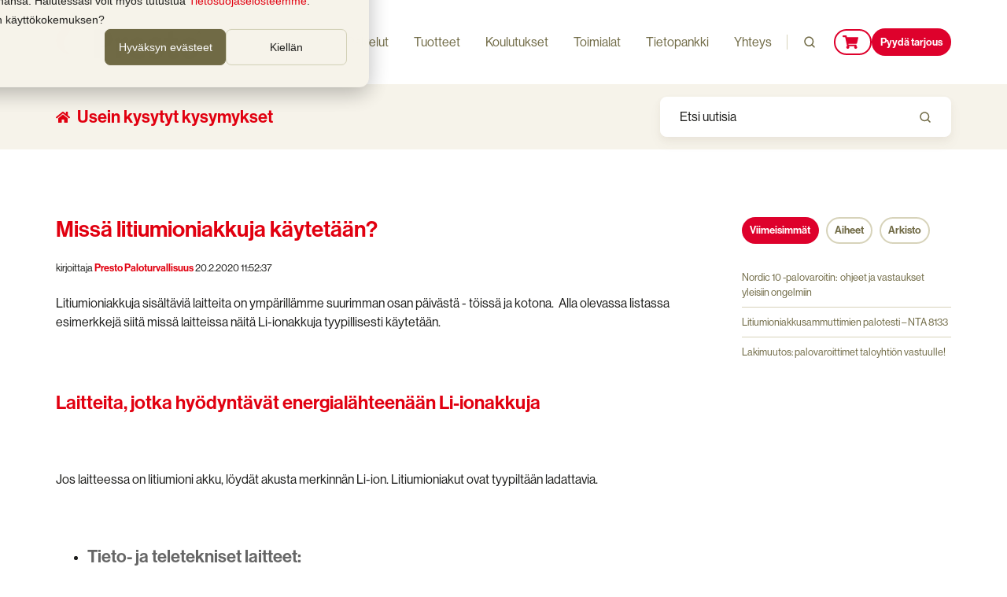

--- FILE ---
content_type: text/html; charset=UTF-8
request_url: https://www.presto.fi/vastauksia/missa-litiumioniakkuja-kaytetaan
body_size: 18937
content:
<!doctype html><html lang="fi" class="no-js blog-4 blog-4--post"><head>
    <meta charset="utf-8">
    <title>Missä litiumioniakkuja käytetään?</title>
    <link rel="shortcut icon" href="https://www.presto.fi/hubfs/Presto%20favicon.png">
    <meta name="description" content="Litiumioniakkuja sisältäviä laitteita on ympärillämme yhä enemmän. Lue listalta missä laitteissa Li-ion akkuja tyypillisesti käytettän. ">
    
		<script>
			var act = {};
      act.xs = 479;
      act.sm = 767;
      act.md = 1139;
			act.scroll_offset = {
				sm: 66,
				md: 66,
				lg: 265,
				get: function() {
					if(window.matchMedia('(max-width: 767px)').matches) return act.scroll_offset.sm;
					if(window.matchMedia('(min-width: 1140px)').matches) return act.scroll_offset.lg;
					return act.scroll_offset.md;
				},
				set: function(sm, md, lg){
					act.scroll_offset.sm = sm;
					act.scroll_offset.md = md;
					act.scroll_offset.lg = lg;
				}
			};
		</script>
    <meta name="viewport" content="width=device-width, initial-scale=1">

    <script src="/hs/hsstatic/jquery-libs/static-1.1/jquery/jquery-1.7.1.js"></script>
<script>hsjQuery = window['jQuery'];</script>
    <meta property="og:description" content="Litiumioniakkuja sisältäviä laitteita on ympärillämme yhä enemmän. Lue listalta missä laitteissa Li-ion akkuja tyypillisesti käytettän. ">
    <meta property="og:title" content="Missä litiumioniakkuja käytetään?">
    <meta name="twitter:description" content="Litiumioniakkuja sisältäviä laitteita on ympärillämme yhä enemmän. Lue listalta missä laitteissa Li-ion akkuja tyypillisesti käytettän. ">
    <meta name="twitter:title" content="Missä litiumioniakkuja käytetään?">

    

    
    <style>
a.cta_button{-moz-box-sizing:content-box !important;-webkit-box-sizing:content-box !important;box-sizing:content-box !important;vertical-align:middle}.hs-breadcrumb-menu{list-style-type:none;margin:0px 0px 0px 0px;padding:0px 0px 0px 0px}.hs-breadcrumb-menu-item{float:left;padding:10px 0px 10px 10px}.hs-breadcrumb-menu-divider:before{content:'›';padding-left:10px}.hs-featured-image-link{border:0}.hs-featured-image{float:right;margin:0 0 20px 20px;max-width:50%}@media (max-width: 568px){.hs-featured-image{float:none;margin:0;width:100%;max-width:100%}}.hs-screen-reader-text{clip:rect(1px, 1px, 1px, 1px);height:1px;overflow:hidden;position:absolute !important;width:1px}
</style>

<link rel="stylesheet" href="https://www.presto.fi/hubfs/hub_generated/template_assets/1/53532960167/1769691787665/template_main.min.css">

<style>
  

  #skip-to-content {
    position: absolute;
    left: -9999px;
    top: auto;
    width: 1px;
    height: 1px;
    overflow: hidden;
    animation: none;
    transform: none;
    gap: 0.4em;
    opacity: 0;
    transition: opacity .4s;
  }

  /* Only show when the user started tabbing */
  body.keyboard-nav-on #skip-to-content:focus-visible {
    position: fixed;
    left: 1rem;
    top: 1rem;
    width: auto;
    height: auto;
    overflow: visible;
    z-index: 10000;
    outline: 2px solid #fff;
    outline-offset: 2px;
    opacity: 1;
  }

  body.keyboard-nav-on #skip-to-content:focus-visible::before {
    content: "";
    display: block;
    position: fixed;
    inset: 0;
    z-index: -1;
    background: #706A45;
    opacity: .8;
    cursor: default;
  }

  body.keyboard-nav-on #skip-to-content:focus-visible::after {
    content: unset;
  }
</style>

<link rel="stylesheet" href="https://www.presto.fi/hubfs/hub_generated/template_assets/1/53530517364/1769691736295/template_nav.min.css">
<link rel="stylesheet" href="https://www.presto.fi/hubfs/hub_generated/template_assets/1/53532919188/1769691720230/template_site-search.min.css">
<link rel="stylesheet" href="https://www.presto.fi/hubfs/hub_generated/template_assets/1/53532919182/1769691770810/template_lang-select.min.css">
<link rel="stylesheet" href="https://www.presto.fi/hubfs/hub_generated/template_assets/1/53526187285/1769691743473/template_mobile-nav.min.css">
<link rel="stylesheet" href="https://www.presto.fi/hubfs/hub_generated/template_assets/1/53532920202/1769691758878/template_properties.min.css">
<link rel="stylesheet" href="https://www.presto.fi/hubfs/hub_generated/template_assets/1/53532920200/1769691720230/template_header-01.min.css">
<link rel="stylesheet" href="https://www.presto.fi/hubfs/hub_generated/template_assets/1/53530523830/1769691736266/template_search-box.min.css">
<link rel="stylesheet" href="https://www.presto.fi/hubfs/hub_generated/template_assets/1/53532960256/1769691743714/template_blog-search.min.css">
<link rel="stylesheet" href="https://www.presto.fi/hubfs/hub_generated/template_assets/1/53532918819/1769691735575/template_blog-toolbar-1.min.css">
<link rel="stylesheet" href="https://www.presto.fi/hubfs/hub_generated/template_assets/1/53531342759/1769691743676/template_tabs.min.css">
<link rel="stylesheet" href="/hs/hsstatic/AsyncSupport/static-1.501/sass/rss_post_listing.css">
<link rel="stylesheet" href="https://www.presto.fi/hubfs/hub_generated/template_assets/1/53532920198/1769691720220/template_blog-4.min.css">
<link rel="stylesheet" href="https://www.presto.fi/hubfs/hub_generated/template_assets/1/53530484345/1769691767988/template_rich-text.min.css">
<link rel="stylesheet" href="https://www.presto.fi/hubfs/hub_generated/module_assets/1/53531342745/1766480039861/module_icon.min.css">
<link rel="stylesheet" href="https://www.presto.fi/hubfs/hub_generated/template_assets/1/53531519036/1769691755197/template_column-navigation.min.css">
<link rel="stylesheet" href="https://www.presto.fi/hubfs/hub_generated/template_assets/1/53530484347/1769691762354/template_footer-11.min.css">
<style>
@font-face {
  font-family: "Neue Haas Grotesk Display Pro";
  src: url("https://www.presto.fi/hubfs/NHaasGroteskDSPro-55Rg-1.otf") format("opentype");
  font-display: swap;
  font-weight: 400;
}

@font-face {
  font-family: "Neue Haas Grotesk Display Pro";
  src: url("https://www.presto.fi/hubfs/NHaasGroteskDSPro-65Md-1.otf") format("opentype");
  font-display: swap;
  font-weight: 500;
}

@font-face {
  font-family: "Neue Haas Grotesk Display Pro";
  src: url("https://www.presto.fi/hubfs/NHaasGroteskDSPro-75Bd-1.otf") format("opentype");
  font-display: swap;
  font-weight: 700;
}
</style>

    

    
<!--  Added by GoogleTagManager integration -->
<script>
var _hsp = window._hsp = window._hsp || [];
window.dataLayer = window.dataLayer || [];
function gtag(){dataLayer.push(arguments);}

var useGoogleConsentModeV2 = true;
var waitForUpdateMillis = 1000;



var hsLoadGtm = function loadGtm() {
    if(window._hsGtmLoadOnce) {
      return;
    }

    if (useGoogleConsentModeV2) {

      gtag('set','developer_id.dZTQ1Zm',true);

      gtag('consent', 'default', {
      'ad_storage': 'denied',
      'analytics_storage': 'denied',
      'ad_user_data': 'denied',
      'ad_personalization': 'denied',
      'wait_for_update': waitForUpdateMillis
      });

      _hsp.push(['useGoogleConsentModeV2'])
    }

    (function(w,d,s,l,i){w[l]=w[l]||[];w[l].push({'gtm.start':
    new Date().getTime(),event:'gtm.js'});var f=d.getElementsByTagName(s)[0],
    j=d.createElement(s),dl=l!='dataLayer'?'&l='+l:'';j.async=true;j.src=
    'https://www.googletagmanager.com/gtm.js?id='+i+dl;f.parentNode.insertBefore(j,f);
    })(window,document,'script','dataLayer','GTM-KHGFPBC');

    window._hsGtmLoadOnce = true;
};

_hsp.push(['addPrivacyConsentListener', function(consent){
  if(consent.allowed || (consent.categories && consent.categories.analytics)){
    hsLoadGtm();
  }
}]);

</script>

<!-- /Added by GoogleTagManager integration -->


<meta name="google-site-verification" content="L4XI-xr9kn663y5yU_XIJZo3ecXT75GtxaKgGPE9bC4">
<meta name="facebook-domain-verification" content="l3ognic7fh043ap8ecx4wui9oa6bpd">

<script type="application/ld+json">
    {
      "@context" : "https://schema.org",
      "@type" : "WebSite",
      "name" : "Presto Oy",
      "url" : "https://presto.fi/"
    }
</script>




















































<link rel="amphtml" href="https://www.presto.fi/vastauksia/missa-litiumioniakkuja-kaytetaan?hs_amp=true">

<meta property="og:url" content="https://www.presto.fi/vastauksia/missa-litiumioniakkuja-kaytetaan">
<meta name="twitter:card" content="summary">

<link rel="canonical" href="https://www.presto.fi/vastauksia/missa-litiumioniakkuja-kaytetaan">

<meta property="og:type" content="article">
<link rel="alternate" type="application/rss+xml" href="https://www.presto.fi/vastauksia/rss.xml">
<meta name="twitter:domain" content="www.presto.fi">
<script src="//platform.linkedin.com/in.js" type="text/javascript">
    lang: en_US
</script>

<meta http-equiv="content-language" content="fi">






  <meta name="generator" content="HubSpot"></head>
  <body class="  hs-content-id-26115604844 hs-blog-post hs-blog-id-5427712813">
<!--  Added by GoogleTagManager integration -->
<noscript><iframe src="https://www.googletagmanager.com/ns.html?id=GTM-KHGFPBC" height="0" width="0" style="display:none;visibility:hidden"></iframe></noscript>

<!-- /Added by GoogleTagManager integration -->

    <div id="top"></div>
    <div class="page">
      
        <div data-global-resource-path="@marketplace/Neambo/Act3/partials/header-01.html">














  




  






<header class="
  header
  header--1
  
   header--sticky
  
  
   header--w-search
   header--wo-lang
  hs-search-hidden
">
  <div class="container-fluid above-header">
<div class="row-fluid-wrapper">
<div class="row-fluid">
<div class="span12 widget-span widget-type-cell " style="" data-widget-type="cell" data-x="0" data-w="12">

</div><!--end widget-span -->
</div>
</div>
</div>
  <div class="header__sticky-wrapper">
    <div class="header__sticky-element">
      <div class="header__section header__section--main section">
        <div class="header__center container">
          <div class="row items-center">
            <div class="col s3 md-s3 sm-s4 justify-center">
              <div class="header__logo"><div class="header__logo__static"><div id="hs_cos_wrapper_static_header_logo" class="hs_cos_wrapper hs_cos_wrapper_widget hs_cos_wrapper_type_module widget-type-logo" style="" data-hs-cos-general-type="widget" data-hs-cos-type="module">
  






















  
  <span id="hs_cos_wrapper_static_header_logo_hs_logo_widget" class="hs_cos_wrapper hs_cos_wrapper_widget hs_cos_wrapper_type_logo" style="" data-hs-cos-general-type="widget" data-hs-cos-type="logo"><a href="https://www.presto.fi" id="hs-link-static_header_logo_hs_logo_widget" style="border-width:0px;border:0px;"><img src="https://www.presto.fi/hs-fs/hubfs/Logot/Presto%20Logo%20small.png?width=185&amp;height=76&amp;name=Presto%20Logo%20small.png" class="hs-image-widget " height="76" style="height: auto;width:185px;border-width:0px;border:0px;" width="185" alt="Presto" title="Presto" srcset="https://www.presto.fi/hs-fs/hubfs/Logot/Presto%20Logo%20small.png?width=93&amp;height=38&amp;name=Presto%20Logo%20small.png 93w, https://www.presto.fi/hs-fs/hubfs/Logot/Presto%20Logo%20small.png?width=185&amp;height=76&amp;name=Presto%20Logo%20small.png 185w, https://www.presto.fi/hs-fs/hubfs/Logot/Presto%20Logo%20small.png?width=278&amp;height=114&amp;name=Presto%20Logo%20small.png 278w, https://www.presto.fi/hs-fs/hubfs/Logot/Presto%20Logo%20small.png?width=370&amp;height=152&amp;name=Presto%20Logo%20small.png 370w, https://www.presto.fi/hs-fs/hubfs/Logot/Presto%20Logo%20small.png?width=463&amp;height=190&amp;name=Presto%20Logo%20small.png 463w, https://www.presto.fi/hs-fs/hubfs/Logot/Presto%20Logo%20small.png?width=555&amp;height=228&amp;name=Presto%20Logo%20small.png 555w" sizes="(max-width: 185px) 100vw, 185px"></a></span>
</div></div><div class="header__logo__sticky"><div id="hs_cos_wrapper_sticky_header_logo" class="hs_cos_wrapper hs_cos_wrapper_widget hs_cos_wrapper_type_module widget-type-logo" style="" data-hs-cos-general-type="widget" data-hs-cos-type="module">
  






















  
  <span id="hs_cos_wrapper_sticky_header_logo_hs_logo_widget" class="hs_cos_wrapper hs_cos_wrapper_widget hs_cos_wrapper_type_logo" style="" data-hs-cos-general-type="widget" data-hs-cos-type="logo"><a href="https://www.presto.fi" id="hs-link-sticky_header_logo_hs_logo_widget" style="border-width:0px;border:0px;"><img src="https://www.presto.fi/hs-fs/hubfs/Logot/Presto%20Logo%20small.png?width=185&amp;height=76&amp;name=Presto%20Logo%20small.png" class="hs-image-widget " height="76" style="height: auto;width:185px;border-width:0px;border:0px;" width="185" alt="Presto" title="Presto" srcset="https://www.presto.fi/hs-fs/hubfs/Logot/Presto%20Logo%20small.png?width=93&amp;height=38&amp;name=Presto%20Logo%20small.png 93w, https://www.presto.fi/hs-fs/hubfs/Logot/Presto%20Logo%20small.png?width=185&amp;height=76&amp;name=Presto%20Logo%20small.png 185w, https://www.presto.fi/hs-fs/hubfs/Logot/Presto%20Logo%20small.png?width=278&amp;height=114&amp;name=Presto%20Logo%20small.png 278w, https://www.presto.fi/hs-fs/hubfs/Logot/Presto%20Logo%20small.png?width=370&amp;height=152&amp;name=Presto%20Logo%20small.png 370w, https://www.presto.fi/hs-fs/hubfs/Logot/Presto%20Logo%20small.png?width=463&amp;height=190&amp;name=Presto%20Logo%20small.png 463w, https://www.presto.fi/hs-fs/hubfs/Logot/Presto%20Logo%20small.png?width=555&amp;height=228&amp;name=Presto%20Logo%20small.png 555w" sizes="(max-width: 185px) 100vw, 185px"></a></span>
</div></div></div>
            </div>
            <div class="col s9 md-s9 sm-s8">
              <div class="flex flex-row items-center justify-end no-shrink wrap">
                <div class="header__nav">
                  <div id="hs_cos_wrapper_header_nav" class="hs_cos_wrapper hs_cos_wrapper_widget hs_cos_wrapper_type_module" style="" data-hs-cos-general-type="widget" data-hs-cos-type="module"><div class="module module--header_nav module--nav module--block-right module--md-block-right module--sm-block-right module--text-left module--md-text-left module--sm-text-left">
    <div class="module__inner">

  <nav class="nav nav--light nav--on-hover hs-skip-lang-url-rewrite" flyout-delay="400" aria-label="Main menu">
    <ul class="nav__list nav__list--level1"><li class="nav__item nav__item--branch nav__item--mega-branch nav__item--mega-branch-width-custom">
        <a class="nav__link" href="javascript:;">Palvelut<span class="nav__mega-hover-extender"></span></a><div class="nav__mega nav__mega--width-custom nav__mega--position-" style="width: 600px;margin-left: -300px;">
            <div class="container">
              <div class="row">
                <div class="col s12">
                  <div class="row">
                    <div class="nav__mega-header col s12">
                      
                    </div>
                  </div>
                  <div class="row">
                    <div class="nav__mega-cols nav__mega-cols--type-1 col s12">
                      <div style="width: 100%;">
                        <div class="row justify-around"><div class="nav__mega-col col ">
                                <ul>
<li><strong><a href="https://www.presto.fi/palvelut/huolto" rel="noopener">Paloturvallisuuden palvelut</a></strong>
<ul>
<li><a href="https://www.presto.fi/huoltopalvelut/sammuttimet" rel="noopener">Sammutintarkastukset ja -huolto</a></li>
<li><a href="https://www.presto.fi/huoltopalvelut/pikahuoltopalvelut" rel="noopener">Pikahuolto myymälässä</a></li>
<li><a href="https://www.presto.fi/palovaroittimet-asennus-ja-huolto" rel="noopener">Palovaroittimet asennettuna</a></li>
<li><a href="https://www.presto.fi/pelastussuunnitelma" rel="noopener">Pelastussuunnitelma</a></li>
<li><a href="https://www.presto.fi/huoltopalvelut/vaestonsuojat" rel="noopener">Väestönsuojat</a></li>
<li><a href="https://www.presto.fi/huoltopalvelut/pikapalopostit" rel="noopener">Pikapalopostit</a></li>
<li><a href="https://www.presto.fi/huoltopalvelut/savunpoistoluukut" rel="noopener">Savunpoistoluukkujen tarkastus</a></li>
<li><a href="https://www.presto.fi/huoltopalvelut/sammutusjarjestelmat" rel="noopener">Sammutusjärjestelmät</a></li>
<li><a href="https://www.presto.fi/huoltopalvelut/kaasumittarit" rel="noopener">Kaasumittarit</a></li>
<li><a href="https://www.presto.fi/huoltopalvelut/kaasupullot" rel="noopener">Kaasupullot</a></li>
<li><a href="https://www.presto.fi/huoltopalvelut/poistumisreitit" rel="noopener">Poistumisreitit</a></li>
<li><a href="https://www.presto.fi/palvelut/presto-marine-service" rel="noopener">Marine</a></li>
</ul>
</li>
</ul>
                              </div><div class="nav__mega-col col ">
                                <ul>
<li><strong><a href="https://www.presto.fi/fi/palvelut/vaaralliset-aineet" rel="noopener">Dangerous Goods &amp; Security</a></strong>
<ul>
<li><a href="https://www.presto.fi/vaarallisten-aineiden-koulutus" rel="noopener">Vaarallisten aineiden kurssit</a></li>
<li><a href="https://www.presto.fi/fi/palvelut/lahetys-ja-pakkauspalvelut" rel="noopener">Lähetys- ja pakkauspalvelut</a></li>
<li><a href="https://www.presto.fi/tuotteet/varoituslipukkeet" rel="noopener">Vaaralipukkeet</a></li>
<li><a href="https://www.presto.fi/iata-standardit-ja-kasikirjat" rel="noopener">IATA-standardit ja käsikirjat</a></li>
<li><a href="https://www.presto.fi/palvelut/dgoffice-ohjelmisto" rel="noopener">DGOffice - ohjelmisto</a></li>
<li><a href="https://www.presto.fi/palvelut/turvallisuusneuvonantaja" rel="noopener">Turvallisuusneuvonantajapalvelu</a></li>
<li><a href="https://www.presto.fi/palvelut/turvatarkastuslaitteiden-vuokraus" rel="noopener">Turvatarkastuslaitteiden vuokraus</a></li>
<li><a href="https://www.presto.fi/tuotteet/turvatarkastuslaitteiden-testiesineet" rel="noopener">Turvatarkastuslaitteiden testiesineet</a></li>
</ul>
</li>
</ul>
<div style="text-align: center;"><span style="font-size: 14px;">&nbsp;</span></div>
<div style="text-align: center; line-height: 1.5;"><span style="font-size: 14px;">Tiedätkö jo mitä etsit?&nbsp;</span></div>
<div style="text-align: center; line-height: 1.5;"><a class="btn btn--small btn--fill btn--accent" href="https://www.presto.fi/tilaus-tuotteet-ja-huolto" rel="noopener">Tilaa huolto tai jätä tarjouspyyntö</a></div>
                              </div></div>
                      </div>
                    </div>
                  </div>
                  <div class="row">
                    <div class="nav__mega-footer col s12">
                      
                    </div>
                  </div>
                </div></div>
            </div>
          </div></li><li class="nav__item nav__item--branch nav__item--mega-branch nav__item--mega-branch-width-default">
        <a class="nav__link" href="javascript:;">Tuotteet<span class="nav__mega-hover-extender"></span></a><div class="nav__mega nav__mega--width-default" style="">
            <div class="container">
              <div class="row">
                <div class="col s12">
                  <div class="row">
                    <div class="nav__mega-header col s12">
                      
                    </div>
                  </div>
                  <div class="row">
                    <div class="nav__mega-cols nav__mega-cols--type-1 col s12">
                      <div style="width: 100%;">
                        <div class="row justify-between"><div class="nav__mega-col col s3">
                                <ul>
<li><strong><a href="https://www.presto.fi/tuotteet/sammuttimet">Sammuttimet</a></strong>
<ul>
<li><a href="https://www.presto.fi/vesisumusammutin">Vesisumusammuttimet</a></li>
<li><a href="https://www.presto.fi/jauhesammuttimet">Jauhesammuttimet</a></li>
<li><a href="https://www.presto.fi/vaahtosammuttimet">Vaahtosammuttimet</a></li>
<li><a href="https://www.presto.fi/rasvapalosammutin">Rasvapalosammuttimet</a></li>
<li><a href="https://www.presto.fi/hiilidioksidisammuttimet">Hiilidioksidisammuttimet</a></li>
<li><a href="https://www.presto.fi/nestesammuttimet">Nestesammuttimet</a></li>
<li><a href="https://www.presto.fi/litiumakkusammuttimet">Litiumakkusammuttimet</a></li>
<li><a href="https://www.presto.fi/metallipalosammutin">Metallipalosammuttimet</a></li>
<li><a href="https://www.presto.fi/pakkasenkestavat-sammuttimet" rel="noopener">Pakkasenkestävät sammuttimet</a></li>
<li><a href="https://www.presto.fi/suurtehosammutin">Liikuteltavat&nbsp;suurtehosammuttimet</a></li>
</ul>
</li>
</ul>
                              </div><div class="nav__mega-col col s3">
                                <ul>
<li><strong><a href="https://www.presto.fi/tuotteet/pikapaloposti">Pikapalopostit</a></strong>
<ul>
<li><a href="https://www.presto.fi/fi/letkukelat">Letkukelat</a></li>
<li><a href="https://www.presto.fi/pinta-asennettava-kaappi">Pinta-asennettavat pikapalopostit</a></li>
<li><a href="https://www.presto.fi/upotettava-kaappi">Upotettavat pikapalopostit</a></li>
<li><a href="https://www.presto.fi/letkukarryt">Letkukärry</a></li>
<li><a href="https://www.presto.fi/litiumakkupalo">Litiumakkupalo pikapalopostit</a></li>
<li><a href="https://www.presto.fi/paloluokiteltu-4sei60">Paloluokiteltu pikapaloposti</a></li>
<li><a href="https://www.presto.fi/paatyovella-4g">Päätyovellinen pikapaloposti</a></li>
<li><a href="https://www.presto.fi/upotettava-vuotovarmistettu-kaappi">Vuotovarmistettu pikapaloposti</a></li>
<li><a href="https://www.presto.fi/yhdistelmakaappi-kombi">Kombi / yhdistelmä pikapalopostit</a></li>
<li><a href="https://www.presto.fi/letku">Letkut</a></li>
<li><a href="https://www.presto.fi/vaihtokela">Vaihtokelat</a></li>
<li><a href="https://www.presto.fi/tarvikkeet-ja-varaosat">Tarvikkeet</a></li>
</ul>
</li>
</ul>
                              </div><div class="nav__mega-col col s3">
                                <span style="color: #706a45;"><strong>Muut tuotteet</strong></span><br>
<ul>
<li style="list-style-type: none;">
<ul>
<li><a href="https://www.presto.fi/paloturvakaapit">Paloturvalliset latauskaapit</a></li>
<li><a href="https://www.presto.fi/tuotteet/sammutuspeitteet">Sammutuspeitteet</a></li>
<li><a href="https://www.presto.fi/tuotteet/palovaroittimet">Palovaroittimet</a></li>
<li><a href="https://www.presto.fi/tuotteet/vaestonsuojan-varusteet">Väestönsuojan varusteet</a></li>
<li><a href="https://www.presto.fi/tuotteet/sammuttimet/sammutinkaapit">Sammutinkaapit</a></li>
<li><a href="https://www.presto.fi/tuotteet/sammuttimet/tulityokarry">Tulityökärryt</a></li>
<li><a href="https://www.presto.fi/tuotteet/opastemerkit">Opastemerkit</a></li>
<li><a href="https://www.presto.fi/tuotteet/kaasumittarit-ja-alkometrit">Kaasumittarit</a></li>
<li><a href="https://www.presto.fi/tuotteet/sammutusjarjestelmat/aerosoli">Sammutusjärjestelmät</a></li>
<li><a href="https://www.presto.fi/tuotteet/ymparistotuotteet">Ympäristötuotteet</a></li>
<li><a href="https://www.presto.fi/tuotteet/muut-palontorjuntatuotteet">Muut palontorjunta tuotteet</a></li>
</ul>
</li>
</ul>
                              </div><div class="nav__mega-col col s3">
                                <span style="color: #706a45;"><strong>Ensiapuvalmius</strong></span><br>
<ul>
<li style="list-style-type: none;">
<ul>
<li><a href="https://www.presto.fi/defibrillaattori-tuotteet" rel="noopener">Defibrillaattorit</a></li>
<li><a href="https://www.presto.fi/ensiaputarvikkeet" rel="noopener">Ensiaputarvikkeet</a></li>
</ul>
</li>
</ul>
<p>&nbsp;</p>
<p>&nbsp;</p>
<p>&nbsp;</p>
<div style="line-height: 1.5; text-align: left;"><span style="font-size: 14px;">Tiedätkö jo mitä etsit?&nbsp;</span></div>
<div style="line-height: 1.5; text-align: left;"><a class="btn btn--small btn--fill btn--accent" href="https://www.presto.fi/ostoapuri" rel="noopener">Jätä tarjouspyyntö</a></div>
                              </div></div>
                      </div>
                    </div>
                  </div>
                  <div class="row">
                    <div class="nav__mega-footer col s12">
                      
                    </div>
                  </div>
                </div></div>
            </div>
          </div></li><li class="nav__item nav__item--branch nav__item--mega-branch nav__item--mega-branch-width-custom">
        <a class="nav__link" href="javascript:;">Koulutukset<span class="nav__mega-hover-extender"></span></a><div class="nav__mega nav__mega--width-custom nav__mega--position-" style="width: 800px;margin-left: -400px;">
            <div class="container">
              <div class="row">
                <div class="col s12">
                  <div class="row">
                    <div class="nav__mega-header col s12">
                      
                    </div>
                  </div>
                  <div class="row">
                    <div class="nav__mega-cols nav__mega-cols--type-1 col s12">
                      <div style="width: 100%;">
                        <div class="row justify-evenly"><div class="nav__mega-col col s4">
                                <strong><a href="https://www.presto.fi/koulutustarjonta" rel="noopener">Koulutustarjonta</a></strong><br>
<ul>
<li style="list-style-type: none;">
<ul>
<li><a href="https://www.presto.fi/paloturvallisuuskoulutukset" rel="noopener">Paloturvallisuuskurssit</a></li>
<li><a href="https://www.presto.fi/tyoturvallisuuskoulutukset" rel="noopener">Työturvallisuuskoulutukset</a></li>
<li><a href="https://www.presto.fi/korttikoulutukset" rel="noopener">Korttikoulutukset</a></li>
<li><a href="https://www.presto.fi/ensiapukurssit" rel="noopener">Ensiapukurssit</a></li>
<li><a href="https://www.presto.fi/tyosuojelukoulutukset" rel="noopener">Työsuojelukurssit</a></li>
<li><a href="https://www.presto.fi/sahkoturvallisuuskoulutukset" rel="noopener">Sähkötyöturvallisuuskoulutukset</a></li>
<li><a href="https://www.presto.fi/kuljettajan-ammattipatevyys" rel="noopener">Kuljettajan ammattipätevyys</a></li>
<li><a href="https://www.presto.fi/kone-laite-ja-nostotoiden-turvallisuuskoulutukset" rel="noopener">Kone-, laite- ja nostotöiden turvallisuuskoulutukset</a></li>
<li><a href="https://www.presto.fi/vaarallisten-aineiden-koulutus" rel="noopener">Vaarallisten aineiden kurssit</a></li>
<li><a href="https://www.presto.fi/training" rel="noopener">Training in other languages</a></li>
</ul>
</li>
</ul>
                              </div><div class="nav__mega-col col s4">
                                <p><span style="color: #706a45;"><strong>Koulutukset toteutustavoittain</strong></span></p>
<ul>
<li style="list-style-type: none;">
<ul>
<li><a href="https://www.presto.fi/koulutuskalenteri" rel="noopener">Läsnäolokoulutukset</a></li>
<li><a href="https://www.presto.fi/verkkokoulutukset" rel="noopener">Verkkokoulutukset</a></li>
<li><a href="https://www.presto.fi/tilaa-koulutus" rel="noopener">Tilauskoulutukset ryhmille</a></li>
</ul>
</li>
</ul>
<p>&nbsp;</p>
<p><span style="color: #706a45;"><strong>Suosituimmat koulutukset</strong></span></p>
<ul>
<li style="list-style-type: none;">
<ul>
<li><a href="https://www.presto.fi/tyoturvallisuuskortti" rel="noopener">Työturvallisuuskortti</a></li>
<li><a href="https://www.presto.fi/tulityokortti" rel="noopener">Tulityökortti</a></li>
<li><a href="https://www.presto.fi/ensiavun-peruskurssi-16h" rel="noopener">Ensiavun peruskurssi 16h</a></li>
<li><a href="https://www.presto.fi/hataensiapukurssi-4h" rel="noopener">Hätäensiapu 4h</a></li>
</ul>
</li>
</ul>
                              </div><div class="nav__mega-col col s4">
                                <p><span style="color: #706a45;"><strong>Uusimmat koulutukset</strong></span></p>
<ul>
<li style="list-style-type: none;">
<ul>
<li><a href="https://www.presto.fi/sahkoverkko-sahkotyoturvallisuuskoulutus" rel="noopener">Sähköverkon sähkötyöturvallisuus­koulutus SFS 6002 <span class="badge badge--medium badge--accent">Uutuus!</span></a></li>
<li><a href="https://www.presto.fi/opastettu-henkilo-sahkotyoturvallisuuskoulutus" rel="noopener">Opastetun henkilön sähkötyöturvallisuus­koulutus SFS 6002&nbsp;<span class="badge badge--medium badge--accent">Uutuus!</span></a></li>
<li><a href="https://www.presto.fi/teollisuuden-sahkotyoturvallisuus" rel="noopener">Teollisuuden sähkö­työturvallisuus­koulutus SFS 6002 <span class="badge badge--medium badge--accent">Uutuus!</span></a></li>
<li><a href="https://www.presto.fi/spr-hätäensiapukurssi-verkkokoulutus-lapset" rel="noopener">SPR Hätäensiapukurssi 4 t® verkkokoulutus lasten kanssa toimiville</a></li>
<li><a href="https://www.presto.fi/kemikaalien-kaytonvalvoja-taydennyskoulutus" rel="noopener"><span data-teams="true">Kemikaalien käytönvalvojan täydennyskoulutus</span></a></li>
<li><span data-teams="true"><a aria-label="Linkki Electrical Work Safety Card SFS 6002 - Presto" id="menurd1c" href="https://www.presto.fi/electrical-safety-card-training-sfs-6002" rel="noreferrer noopener" title="https://www.presto.fi/electrical-safety-card-training-sfs-6002">Electrical Work Safety Card SFS 6002 -online course</a></span><a href="https://www.presto.fi/trukkikortti" rel="noopener"></a><a href="https://www.presto.fi/atex-koulutus" rel="noopener"></a><br><br><a href="https://www.presto.fi/ensiavun-jatkokurssi-16h" rel="noopener"></a><br><br></li>
</ul>
</li>
</ul>
                              </div></div>
                      </div>
                    </div>
                  </div>
                  <div class="row">
                    <div class="nav__mega-footer col s12">
                      
                    </div>
                  </div>
                </div></div>
            </div>
          </div></li><li class="nav__item nav__item--branch">
        <a class="nav__link" href="javascript:;">Toimialat</a><ul class="nav__list nav__list--level2 nav__list--flyout"><li class="nav__item">
        <a class="nav__link" href="https://www.presto.fi/isannointi">Isännöitsijät</a></li><li class="nav__item">
        <a class="nav__link" href="https://www.presto.fi/kiinteistojen-paloturvaratkaisut">Kiinteistö</a></li><li class="nav__item">
        <a class="nav__link" href="https://www.presto.fi/teollisuuden-paloturvaratkaisut">Teollisuus</a></li><li class="nav__item">
        <a class="nav__link" href="https://www.presto.fi/rakennusliikkeen-paloturvallisuuspalvelut">Rakentaminen</a></li><li class="nav__item">
        <a class="nav__link" href="https://www.presto.fi/pelastustoimen-paloturvaratkaisut">Pelastustoimi</a></li><li class="nav__item">
        <a class="nav__link" href="https://www.presto.fi/palvelut/presto-marine-service">Marine Services</a></li><li class="nav__item">
        <a class="nav__link" href="https://www.presto.fi/veneiden-sammutinhuolto-ja-tarkastus">Veneilijät</a></li><li class="nav__item">
        <a class="nav__link" href="https://www.presto.fi/referenssit">Referenssit</a></li></ul></li><li class="nav__item nav__item--branch">
        <a class="nav__link" href="https://www.presto.fi/paloturvatietoa-tietopankki">Tietopankki</a><ul class="nav__list nav__list--level2 nav__list--flyout"><li class="nav__item">
        <a class="nav__link" href="https://www.presto.fi/vastauksia">Usein kysyttyä</a></li><li class="nav__item">
        <a class="nav__link" href="https://www.presto.fi/ladattavat-oppaat">Oppaat</a></li><li class="nav__item">
        <a class="nav__link" href="https://www.presto.fi/paloturvatietoa-tuotetiedot">Tuote-esitteet</a></li><li class="nav__item">
        <a class="nav__link" href="https://www.presto.fi/paloturvatietoa/kayttoturvallisuustiedotteet">Käyttöturvatiedotteet</a></li><li class="nav__item">
        <a class="nav__link" href="https://www.presto.fi/paloluokat">Paloluokat</a></li><li class="nav__item nav__item--branch">
        <a class="nav__link" href="javascript:;">Litiumakkupalot</a><ul class="nav__list nav__list--level3 nav__list--flyout"><li class="nav__item">
        <a class="nav__link" href="https://www.presto.fi/litiumakku-ja-akkupalot">Litiumioniakku - hallitse paloriskit </a></li><li class="nav__item">
        <a class="nav__link" href="https://www.presto.fi/litiumakun-turvallinen-elinkaari">Litiumioniakun turvallinen elinkaari</a></li><li class="nav__item">
        <a class="nav__link" href="https://www.presto.fi/sahkopyoran-akun-lataaminen">Sähköpyörän paloturvallinen lataus</a></li></ul></li><li class="nav__item">
        <a class="nav__link" href="https://www.presto.fi/defibrillaattorit">Defibrillaattori eli sydäniskuri</a></li><li class="nav__item">
        <a class="nav__link" href="https://www.presto.fi/vaestonsuojan-tarkastus-ja-tiiveyskoe">Väestönsuojan kunnossapito</a></li><li class="nav__item">
        <a class="nav__link" href="https://www.presto.fi/vaahtosammuttimet-pfas">PFAS-yhdisteiden vähentäminen</a></li><li class="nav__item">
        <a class="nav__link" href="https://www.presto.fi/pikapalopostin-tarkastus-ja-huolto">Pikapalopostien kunnossapito</a></li><li class="nav__item">
        <a class="nav__link" href="https://www.presto.fi/kasisammuttimet">Käsisammuttimien ABC</a></li><li class="nav__item">
        <a class="nav__link" href="https://www.presto.fi/paloturvatietoa/videot">Videot</a></li></ul></li><li class="nav__item nav__item--branch nav__item--mega-branch nav__item--mega-branch-width-custom">
        <a class="nav__link" href="javascript:;">Yhteys<span class="nav__mega-hover-extender"></span></a><div class="nav__mega nav__mega--width-custom nav__mega--position-" style="width: 600px;margin-left: -300px;">
            <div class="container">
              <div class="row">
                <div class="col s12">
                  <div class="row">
                    <div class="nav__mega-header col s12">
                      
                    </div>
                  </div>
                  <div class="row">
                    <div class="nav__mega-cols nav__mega-cols--type-1 col s12">
                      <div style="width: 100%;">
                        <div class="row justify-evenly"><div class="nav__mega-col col ">
                                <ul>
<li><span style="color: #706a45;"><strong><a style="color: #706a45;">Yhteys</a></strong></span>
<ul>
<li><a href="https://www.presto.fi/ostoapuri">Jätä tarjouspyyntö</a></li>
<li><a href="https://www.presto.fi/yhteystiedot">Yhteystiedot ja myymälät</a></li>
<li><a href="https://www.presto.fi/yhteystiedot/jalleenmyynti">Presto-verkosto ja jälleenmyyjät</a></li>
<li><a href="https://www.presto.fi/yhteystiedot/laskutustiedot">Laskutustiedot</a></li>
</ul>
</li>
</ul>
                              </div><div class="nav__mega-col col ">
                                <ul>
<li><span style="color: #706a45;"><strong><a style="color: #706a45;">Tietoa meistä</a></strong></span>
<ul>
<li><a href="https://www.presto.fi/ajankohtaista">Ajankohtaiset uutiset</a></li>
<li><a href="https://www.presto.fi/blogi">Blogi</a></li>
<li><a href="https://www.presto.fi/ymparisto-ja-laatu">Laatu ja ympäristö</a></li>
<li><a href="https://www.presto.fi/yhteystiedot/media">Medialle</a></li>
<li><a href="https://rekry.presto.fi/">Avoimet työpaikat</a></li>
<li><a href="https://www.presto.fi/whistleblow">Ilmoituskanava</a></li>
</ul>
</li>
</ul>
                              </div></div>
                      </div>
                    </div>
                  </div>
                  <div class="row">
                    <div class="nav__mega-footer col s12">
                      
                    </div>
                  </div>
                </div></div>
            </div>
          </div></li></ul>
  </nav>

    </div>
  </div>

</div>
                </div>
                
                  <div class="header__search">
                    <div id="hs_cos_wrapper_header_search" class="hs_cos_wrapper hs_cos_wrapper_widget hs_cos_wrapper_type_module" style="" data-hs-cos-general-type="widget" data-hs-cos-type="module">


<div id="header_search" class="site-search site-search--light txt--light">
  <a href="javascript:;" class="site-search__open site-search__open--auto ui-icon" role="button" aria-label="Open search window">
    <svg width="24" height="24" viewbox="0 0 24 24" xmlns="http://www.w3.org/2000/svg">
      <path d="M20.71 19.29L17.31 15.9C18.407 14.5025 19.0022 12.7767 19 11C19 9.41775 18.5308 7.87103 17.6518 6.55544C16.7727 5.23984 15.5233 4.21446 14.0615 3.60896C12.5997 3.00346 10.9911 2.84504 9.43928 3.15372C7.88743 3.4624 6.46197 4.22433 5.34315 5.34315C4.22433 6.46197 3.4624 7.88743 3.15372 9.43928C2.84504 10.9911 3.00347 12.5997 3.60897 14.0615C4.21447 15.5233 5.23985 16.7727 6.55544 17.6518C7.87103 18.5308 9.41775 19 11 19C12.7767 19.0022 14.5025 18.407 15.9 17.31L19.29 20.71C19.383 20.8037 19.4936 20.8781 19.6154 20.9289C19.7373 20.9797 19.868 21.0058 20 21.0058C20.132 21.0058 20.2627 20.9797 20.3846 20.9289C20.5064 20.8781 20.617 20.8037 20.71 20.71C20.8037 20.617 20.8781 20.5064 20.9289 20.3846C20.9797 20.2627 21.0058 20.132 21.0058 20C21.0058 19.868 20.9797 19.7373 20.9289 19.6154C20.8781 19.4936 20.8037 19.383 20.71 19.29ZM5 11C5 9.81331 5.3519 8.65327 6.01119 7.66658C6.67047 6.67988 7.60755 5.91085 8.7039 5.45672C9.80026 5.0026 11.0067 4.88378 12.1705 5.11529C13.3344 5.3468 14.4035 5.91824 15.2426 6.75736C16.0818 7.59647 16.6532 8.66557 16.8847 9.82946C17.1162 10.9933 16.9974 12.1997 16.5433 13.2961C16.0892 14.3925 15.3201 15.3295 14.3334 15.9888C13.3467 16.6481 12.1867 17 11 17C9.4087 17 7.88258 16.3679 6.75736 15.2426C5.63214 14.1174 5 12.5913 5 11Z" fill="currentColor" />
    </svg>
  </a>
  <div class="site-search__popup">
    <div class="site-search__bar">
      <form id="searchForm" class="site-search__form" autocomplete="off" results-zero-text="Harmi, etsimääsi ei löytynyt">
        <input class="site-search__input" id="searchInput" name="searchInput" type="text" placeholder="Hae sivuiltamme" title="Hae sivuiltamme">
        <input name="portalId" type="hidden" value="1730704">
        <input name="language" type="hidden" value="fi">
        <input name="domains" type="hidden" value="all">
        <input name="resultsLength" type="hidden" value="LONG">
        <button class="site-search__submit ui-icon" type="submit" aria-label="Search">
          <svg width="24" height="24" viewbox="0 0 24 24" xmlns="http://www.w3.org/2000/svg">
            <path d="M20.71 19.29L17.31 15.9C18.407 14.5025 19.0022 12.7767 19 11C19 9.41775 18.5308 7.87103 17.6518 6.55544C16.7727 5.23984 15.5233 4.21446 14.0615 3.60896C12.5997 3.00346 10.9911 2.84504 9.43928 3.15372C7.88743 3.4624 6.46197 4.22433 5.34315 5.34315C4.22433 6.46197 3.4624 7.88743 3.15372 9.43928C2.84504 10.9911 3.00347 12.5997 3.60897 14.0615C4.21447 15.5233 5.23985 16.7727 6.55544 17.6518C7.87103 18.5308 9.41775 19 11 19C12.7767 19.0022 14.5025 18.407 15.9 17.31L19.29 20.71C19.383 20.8037 19.4936 20.8781 19.6154 20.9289C19.7373 20.9797 19.868 21.0058 20 21.0058C20.132 21.0058 20.2627 20.9797 20.3846 20.9289C20.5064 20.8781 20.617 20.8037 20.71 20.71C20.8037 20.617 20.8781 20.5064 20.9289 20.3846C20.9797 20.2627 21.0058 20.132 21.0058 20C21.0058 19.868 20.9797 19.7373 20.9289 19.6154C20.8781 19.4936 20.8037 19.383 20.71 19.29ZM5 11C5 9.81331 5.3519 8.65327 6.01119 7.66658C6.67047 6.67988 7.60755 5.91085 8.7039 5.45672C9.80026 5.0026 11.0067 4.88378 12.1705 5.11529C13.3344 5.3468 14.4035 5.91824 15.2426 6.75736C16.0818 7.59647 16.6532 8.66557 16.8847 9.82946C17.1162 10.9933 16.9974 12.1997 16.5433 13.2961C16.0892 14.3925 15.3201 15.3295 14.3334 15.9888C13.3467 16.6481 12.1867 17 11 17C9.4087 17 7.88258 16.3679 6.75736 15.2426C5.63214 14.1174 5 12.5913 5 11Z" fill="currentColor"></path>
          </svg>
        </button>
        <a href="javascript:;" class="site-search__close ui-icon" role="button" aria-label="Close search window">
          <svg width="24" height="24" viewbox="0 0 24 24" xmlns="http://www.w3.org/2000/svg">
            <path d="M20.707 4.707a1 1 0 0 0-1.414-1.414L12 10.586 4.707 3.293a1 1 0 0 0-1.414 1.414L10.586 12l-7.293 7.293a1 1 0 1 0 1.414 1.414L12 13.414l7.293 7.293a1 1 0 0 0 1.414-1.414L13.414 12l7.293-7.293z" fill="currentColor" />
          </svg>
        </a>
      </form>
    </div>
    <div class="site-search__results">
      <div class="site-search__results-block">
        <div class="site-search__result-template"><div class="site-search__result-text">
            <div class="site-search__result-title ui-label"></div>
            <div class="site-search__result-desc small-text"></div>
          </div>
        </div>
        <button class="site-search__more btn btn--fill btn--medium btn--accent">Lisää tuloksia</button>
      </div>
    </div>
  </div>
</div></div>
                  </div>
                
                
                  <div class="header__lang">
                    <div id="hs_cos_wrapper_header_lang" class="hs_cos_wrapper hs_cos_wrapper_widget hs_cos_wrapper_type_module" style="" data-hs-cos-general-type="widget" data-hs-cos-type="module">



<div class="module module--header_lang module--lang-select">
    <div class="module__inner">

  
  

    </div>
  </div>
</div>
                  </div>
                
                <div class="header__buttons"><div class="header__buttons__static">
                      <div id="hs_cos_wrapper_static_header_buttons" class="hs_cos_wrapper hs_cos_wrapper_widget hs_cos_wrapper_type_module" style="" data-hs-cos-general-type="widget" data-hs-cos-type="module">


<style>.module--static_header_buttons{margin-left:3px;}</style>
  <div class="module module--static_header_buttons module--button module--block-right module--md-block-right module--sm-block-right">
    <div class="module__inner">

  <div class="inline-items" style="gap: 10px;">
        
        
        <a href="#/cart" class="btn btn--outline btn--small btn--accent btn--default  btn--static_header_buttons-1">
          
            <span class="btn__icon btn__icon--left">
              <svg version="1.0" xmlns="http://www.w3.org/2000/svg" viewbox="0 0 576 512" aria-hidden="true"><g id="shopping-cart1_layer"><path d="M528.12 301.319l47.273-208C578.806 78.301 567.391 64 551.99 64H159.208l-9.166-44.81C147.758 8.021 137.93 0 126.529 0H24C10.745 0 0 10.745 0 24v16c0 13.255 10.745 24 24 24h69.883l70.248 343.435C147.325 417.1 136 435.222 136 456c0 30.928 25.072 56 56 56s56-25.072 56-56c0-15.674-6.447-29.835-16.824-40h209.647C430.447 426.165 424 440.326 424 456c0 30.928 25.072 56 56 56s56-25.072 56-56c0-22.172-12.888-41.332-31.579-50.405l5.517-24.276c3.413-15.018-8.002-29.319-23.403-29.319H218.117l-6.545-32h293.145c11.206 0 20.92-7.754 23.403-18.681z" /></g></svg>
            </span>
            <style>
              .btn--static_header_buttons-1 .btn__icon svg {
                width: 1.50em;
              }
            </style>
          
           
        </a>
        
        
        <a href="https://www.presto.fi/tilaus-tuotteet-ja-huolto" class="btn btn--fill btn--small btn--accent btn--default  btn--static_header_buttons-2">
          
          Pyydä tarjous
        </a></div>

    </div>
  </div>
</div>
                    </div>
                    <div class="header__buttons__sticky">
                      <div id="hs_cos_wrapper_sticky_header_buttons" class="hs_cos_wrapper hs_cos_wrapper_widget hs_cos_wrapper_type_module" style="" data-hs-cos-general-type="widget" data-hs-cos-type="module">


<div class="module module--sticky_header_buttons module--button">
    <div class="module__inner">

  <div class="inline-items" style="gap: 10px;">
        
        
        <a href="#/cart" class="btn btn--outline btn--small btn--accent btn--default  btn--sticky_header_buttons-1">
          
            <span class="btn__icon btn__icon--left">
              <svg version="1.0" xmlns="http://www.w3.org/2000/svg" viewbox="0 0 576 512" aria-hidden="true"><g id="shopping-cart2_layer"><path d="M528.12 301.319l47.273-208C578.806 78.301 567.391 64 551.99 64H159.208l-9.166-44.81C147.758 8.021 137.93 0 126.529 0H24C10.745 0 0 10.745 0 24v16c0 13.255 10.745 24 24 24h69.883l70.248 343.435C147.325 417.1 136 435.222 136 456c0 30.928 25.072 56 56 56s56-25.072 56-56c0-15.674-6.447-29.835-16.824-40h209.647C430.447 426.165 424 440.326 424 456c0 30.928 25.072 56 56 56s56-25.072 56-56c0-22.172-12.888-41.332-31.579-50.405l5.517-24.276c3.413-15.018-8.002-29.319-23.403-29.319H218.117l-6.545-32h293.145c11.206 0 20.92-7.754 23.403-18.681z" /></g></svg>
            </span>
            <style>
              .btn--sticky_header_buttons-1 .btn__icon svg {
                width: 1.50em;
              }
            </style>
          
           
        </a>
        
        
        <a href="https://www.presto.fi/tilaus-tuotteet-ja-huolto" class="btn btn--fill btn--small btn--accent btn--default  btn--sticky_header_buttons-2">
          
           Pyydä tarjous
        </a></div>

    </div>
  </div>
</div>
                    </div>
                  
                </div>
                <div class="header__mobile-nav">
                  <div id="hs_cos_wrapper_header_mobile_nav" class="hs_cos_wrapper hs_cos_wrapper_widget hs_cos_wrapper_type_module" style="" data-hs-cos-general-type="widget" data-hs-cos-type="module">








<div class="module module--header_mobile_nav module--mnav">
    <div class="module__inner">

  <div class="mnav mnav--light">
    <a class="mnav__open mnav__open--auto ui-icon" href="javascript:;" role="button" aria-label="Avaa navigaatio">
      <svg width="24" height="24" viewbox="0 0 24 24" xmlns="http://www.w3.org/2000/svg">
        <path d="M3 6a1 1 0 0 1 1-1h16a1 1 0 1 1 0 2H4a1 1 0 0 1-1-1zm0 6a1 1 0 0 1 1-1h16a1 1 0 1 1 0 2H4a1 1 0 0 1-1-1zm1 5a1 1 0 1 0 0 2h16a1 1 0 1 0 0-2H4z" fill="currentColor" />
      </svg>
    </a>
    <div class="mnav__overlay"></div>
    <div class="mnav__popup">
      
      <div class="mnav__section mnav__section--first mnav__menu hs-skip-lang-url-rewrite">
        
  
  
    <ul class="mnav__menu__list mnav__menu__list--level1">
      <li class="mnav__menu__item mnav__menu__item--parent">
        <div class="mnav__menu__label">
          <a class="mnav__menu__link" href="https://www.presto.fi/palvelut/huolto">Paloturvallisuuden palvelut</a>
          
            <div class="mnav__menu__toggle" role="button">
              <div class="mnav__menu__toggle__open-icon">
                <svg class="mnav__menu__toggle__open" width="24" height="24" viewbox="0 0 24 24" xmlns="http://www.w3.org/2000/svg">
                  <path d="M5.29289 8.29289C4.90237 8.68342 4.90237 9.31658 5.29289 9.70711L11.2929 15.7071C11.6834 16.0976 12.3166 16.0976 12.7071 15.7071L18.7071 9.70711C19.0976 9.31658 19.0976 8.68342 18.7071 8.29289C18.3166 7.90237 17.6834 7.90237 17.2929 8.29289L12 13.5858L6.70711 8.29289C6.31658 7.90237 5.68342 7.90237 5.29289 8.29289Z" fill="currentColor" />
                </svg>
              </div>
              <div class="mnav__menu__toggle__close-icon">
                <svg width="24" height="24" viewbox="0 0 24 24" xmlns="http://www.w3.org/2000/svg">
                  <path d="M5.29289 15.7071C4.90237 15.3166 4.90237 14.6834 5.29289 14.2929L11.2929 8.29289C11.6834 7.90237 12.3166 7.90237 12.7071 8.29289L18.7071 14.2929C19.0976 14.6834 19.0976 15.3166 18.7071 15.7071C18.3166 16.0976 17.6834 16.0976 17.2929 15.7071L12 10.4142L6.70711 15.7071C6.31658 16.0976 5.68342 16.0976 5.29289 15.7071Z" fill="currentColor" />
                </svg>
              </div>
            </div>
          
        </div>
        
  
  
    <ul class="mnav__menu__list mnav__menu__list--level2 mnav__menu__list--child">
      <li class="mnav__menu__item">
        <div class="mnav__menu__label">
          <a class="mnav__menu__link" href="https://www.presto.fi/pelastussuunnitelma">Pelastussuunnitelma</a>
          
        </div>
        
  
  

      </li>
    
  
    
      <li class="mnav__menu__item">
        <div class="mnav__menu__label">
          <a class="mnav__menu__link" href="https://www.presto.fi/huoltopalvelut/vaestonsuojat">Väestönsuojat</a>
          
        </div>
        
  
  

      </li>
    
  
    
      <li class="mnav__menu__item">
        <div class="mnav__menu__label">
          <a class="mnav__menu__link" href="https://www.presto.fi/palovaroittimet-asennus-ja-huolto">Palovaroittimet</a>
          
        </div>
        
  
  

      </li>
    
  
    
      <li class="mnav__menu__item">
        <div class="mnav__menu__label">
          <a class="mnav__menu__link" href="https://www.presto.fi/huoltopalvelut/sammuttimet">Sammutintarkastukset ja -huolto</a>
          
        </div>
        
  
  

      </li>
    
  
    
      <li class="mnav__menu__item">
        <div class="mnav__menu__label">
          <a class="mnav__menu__link" href="https://www.presto.fi/huoltopalvelut/pikapalopostit">Pikapalopostit</a>
          
        </div>
        
  
  

      </li>
    
  
    
      <li class="mnav__menu__item">
        <div class="mnav__menu__label">
          <a class="mnav__menu__link" href="https://www.presto.fi/huoltopalvelut/savunpoistoluukut">Savunpoistoluukkujen tarkastus</a>
          
        </div>
        
  
  

      </li>
    
  
    
      <li class="mnav__menu__item">
        <div class="mnav__menu__label">
          <a class="mnav__menu__link" href="https://www.presto.fi/huoltopalvelut/sammutusjarjestelmat">Sammutusjärjestelmät</a>
          
        </div>
        
  
  

      </li>
    
  
    
      <li class="mnav__menu__item">
        <div class="mnav__menu__label">
          <a class="mnav__menu__link" href="https://www.presto.fi/huoltopalvelut/kaasumittarit">Kaasumittarit</a>
          
        </div>
        
  
  

      </li>
    
  
    
      <li class="mnav__menu__item">
        <div class="mnav__menu__label">
          <a class="mnav__menu__link" href="https://www.presto.fi/huoltopalvelut/kaasupullot">Kaasupullot</a>
          
        </div>
        
  
  

      </li>
    
  
    
      <li class="mnav__menu__item">
        <div class="mnav__menu__label">
          <a class="mnav__menu__link" href="https://www.presto.fi/huoltopalvelut/poistumisreitit">Poistumisreitit</a>
          
        </div>
        
  
  

      </li>
    
  
    
      <li class="mnav__menu__item">
        <div class="mnav__menu__label">
          <a class="mnav__menu__link" href="https://www.presto.fi/palvelut/presto-marine-service">Marine </a>
          
        </div>
        
  
  

      </li>
    
  
    
      <li class="mnav__menu__item">
        <div class="mnav__menu__label">
          <a class="mnav__menu__link" href="https://www.presto.fi/huoltopalvelut/pikahuoltopalvelut">Pikahuolto myymälässä</a>
          
        </div>
        
  
  

      </li>
    </ul>
  

      </li>
    
  
    
      <li class="mnav__menu__item mnav__menu__item--parent">
        <div class="mnav__menu__label">
          <a class="mnav__menu__link" href="https://www.presto.fi/tuotteet">Tuotteet</a>
          
            <div class="mnav__menu__toggle" role="button">
              <div class="mnav__menu__toggle__open-icon">
                <svg class="mnav__menu__toggle__open" width="24" height="24" viewbox="0 0 24 24" xmlns="http://www.w3.org/2000/svg">
                  <path d="M5.29289 8.29289C4.90237 8.68342 4.90237 9.31658 5.29289 9.70711L11.2929 15.7071C11.6834 16.0976 12.3166 16.0976 12.7071 15.7071L18.7071 9.70711C19.0976 9.31658 19.0976 8.68342 18.7071 8.29289C18.3166 7.90237 17.6834 7.90237 17.2929 8.29289L12 13.5858L6.70711 8.29289C6.31658 7.90237 5.68342 7.90237 5.29289 8.29289Z" fill="currentColor" />
                </svg>
              </div>
              <div class="mnav__menu__toggle__close-icon">
                <svg width="24" height="24" viewbox="0 0 24 24" xmlns="http://www.w3.org/2000/svg">
                  <path d="M5.29289 15.7071C4.90237 15.3166 4.90237 14.6834 5.29289 14.2929L11.2929 8.29289C11.6834 7.90237 12.3166 7.90237 12.7071 8.29289L18.7071 14.2929C19.0976 14.6834 19.0976 15.3166 18.7071 15.7071C18.3166 16.0976 17.6834 16.0976 17.2929 15.7071L12 10.4142L6.70711 15.7071C6.31658 16.0976 5.68342 16.0976 5.29289 15.7071Z" fill="currentColor" />
                </svg>
              </div>
            </div>
          
        </div>
        
  
  
    <ul class="mnav__menu__list mnav__menu__list--level2 mnav__menu__list--child">
      <li class="mnav__menu__item mnav__menu__item--parent">
        <div class="mnav__menu__label">
          <a class="mnav__menu__link" href="https://www.presto.fi/tuotteet/sammuttimet">Sammuttimet</a>
          
            <div class="mnav__menu__toggle" role="button">
              <div class="mnav__menu__toggle__open-icon">
                <svg class="mnav__menu__toggle__open" width="24" height="24" viewbox="0 0 24 24" xmlns="http://www.w3.org/2000/svg">
                  <path d="M5.29289 8.29289C4.90237 8.68342 4.90237 9.31658 5.29289 9.70711L11.2929 15.7071C11.6834 16.0976 12.3166 16.0976 12.7071 15.7071L18.7071 9.70711C19.0976 9.31658 19.0976 8.68342 18.7071 8.29289C18.3166 7.90237 17.6834 7.90237 17.2929 8.29289L12 13.5858L6.70711 8.29289C6.31658 7.90237 5.68342 7.90237 5.29289 8.29289Z" fill="currentColor" />
                </svg>
              </div>
              <div class="mnav__menu__toggle__close-icon">
                <svg width="24" height="24" viewbox="0 0 24 24" xmlns="http://www.w3.org/2000/svg">
                  <path d="M5.29289 15.7071C4.90237 15.3166 4.90237 14.6834 5.29289 14.2929L11.2929 8.29289C11.6834 7.90237 12.3166 7.90237 12.7071 8.29289L18.7071 14.2929C19.0976 14.6834 19.0976 15.3166 18.7071 15.7071C18.3166 16.0976 17.6834 16.0976 17.2929 15.7071L12 10.4142L6.70711 15.7071C6.31658 16.0976 5.68342 16.0976 5.29289 15.7071Z" fill="currentColor" />
                </svg>
              </div>
            </div>
          
        </div>
        
  
  
    <ul class="mnav__menu__list mnav__menu__list--level3 mnav__menu__list--child">
      <li class="mnav__menu__item">
        <div class="mnav__menu__label">
          <a class="mnav__menu__link" href="https://www.presto.fi/vesisumusammutin">Vesisumusammutin</a>
          
        </div>
        
  
  

      </li>
    
  
    
      <li class="mnav__menu__item">
        <div class="mnav__menu__label">
          <a class="mnav__menu__link" href="https://www.presto.fi/jauhesammuttimet">Jauhesammutin</a>
          
        </div>
        
  
  

      </li>
    
  
    
      <li class="mnav__menu__item">
        <div class="mnav__menu__label">
          <a class="mnav__menu__link" href="https://www.presto.fi/vaahtosammuttimet">Vaahtosammutin</a>
          
        </div>
        
  
  

      </li>
    
  
    
      <li class="mnav__menu__item">
        <div class="mnav__menu__label">
          <a class="mnav__menu__link" href="https://www.presto.fi/rasvapalosammutin">Rasvapalosammutin</a>
          
        </div>
        
  
  

      </li>
    
  
    
      <li class="mnav__menu__item">
        <div class="mnav__menu__label">
          <a class="mnav__menu__link" href="https://www.presto.fi/hiilidioksidisammuttimet">Hiilidioksidisammutin</a>
          
        </div>
        
  
  

      </li>
    
  
    
      <li class="mnav__menu__item">
        <div class="mnav__menu__label">
          <a class="mnav__menu__link" href="https://www.presto.fi/nestesammuttimet">Nestesammutin</a>
          
        </div>
        
  
  

      </li>
    
  
    
      <li class="mnav__menu__item">
        <div class="mnav__menu__label">
          <a class="mnav__menu__link" href="https://www.presto.fi/litiumakkusammuttimet">Litiumakkusammutin</a>
          
        </div>
        
  
  

      </li>
    
  
    
      <li class="mnav__menu__item">
        <div class="mnav__menu__label">
          <a class="mnav__menu__link" href="https://www.presto.fi/metallipalosammutin">Metallipalosammutin</a>
          
        </div>
        
  
  

      </li>
    
  
    
      <li class="mnav__menu__item">
        <div class="mnav__menu__label">
          <a class="mnav__menu__link" href="https://www.presto.fi/suurtehosammutin">Liikuteltava suurtehosammutin</a>
          
        </div>
        
  
  

      </li>
    </ul>
  

      </li>
    
  
    
      <li class="mnav__menu__item mnav__menu__item--parent">
        <div class="mnav__menu__label">
          <a class="mnav__menu__link" href="https://www.presto.fi/tuotteet/pikapaloposti">Pikapalopostit</a>
          
            <div class="mnav__menu__toggle" role="button">
              <div class="mnav__menu__toggle__open-icon">
                <svg class="mnav__menu__toggle__open" width="24" height="24" viewbox="0 0 24 24" xmlns="http://www.w3.org/2000/svg">
                  <path d="M5.29289 8.29289C4.90237 8.68342 4.90237 9.31658 5.29289 9.70711L11.2929 15.7071C11.6834 16.0976 12.3166 16.0976 12.7071 15.7071L18.7071 9.70711C19.0976 9.31658 19.0976 8.68342 18.7071 8.29289C18.3166 7.90237 17.6834 7.90237 17.2929 8.29289L12 13.5858L6.70711 8.29289C6.31658 7.90237 5.68342 7.90237 5.29289 8.29289Z" fill="currentColor" />
                </svg>
              </div>
              <div class="mnav__menu__toggle__close-icon">
                <svg width="24" height="24" viewbox="0 0 24 24" xmlns="http://www.w3.org/2000/svg">
                  <path d="M5.29289 15.7071C4.90237 15.3166 4.90237 14.6834 5.29289 14.2929L11.2929 8.29289C11.6834 7.90237 12.3166 7.90237 12.7071 8.29289L18.7071 14.2929C19.0976 14.6834 19.0976 15.3166 18.7071 15.7071C18.3166 16.0976 17.6834 16.0976 17.2929 15.7071L12 10.4142L6.70711 15.7071C6.31658 16.0976 5.68342 16.0976 5.29289 15.7071Z" fill="currentColor" />
                </svg>
              </div>
            </div>
          
        </div>
        
  
  
    <ul class="mnav__menu__list mnav__menu__list--level3 mnav__menu__list--child">
      <li class="mnav__menu__item">
        <div class="mnav__menu__label">
          <a class="mnav__menu__link" href="https://www.presto.fi/fi/letkukelat">Letkukelat</a>
          
        </div>
        
  
  

      </li>
    
  
    
      <li class="mnav__menu__item">
        <div class="mnav__menu__label">
          <a class="mnav__menu__link" href="https://www.presto.fi/pinta-asennettava-kaappi">Pinta-asennettavat pikapalopostit</a>
          
        </div>
        
  
  

      </li>
    
  
    
      <li class="mnav__menu__item">
        <div class="mnav__menu__label">
          <a class="mnav__menu__link" href="https://www.presto.fi/upotettava-kaappi">Upotettavat pikapalopostit</a>
          
        </div>
        
  
  

      </li>
    
  
    
      <li class="mnav__menu__item">
        <div class="mnav__menu__label">
          <a class="mnav__menu__link" href="https://www.presto.fi/letkukarryt">Letkukärry</a>
          
        </div>
        
  
  

      </li>
    
  
    
      <li class="mnav__menu__item">
        <div class="mnav__menu__label">
          <a class="mnav__menu__link" href="https://www.presto.fi/litiumakkupalo">Litiumakkupalo pikapalopostit</a>
          
        </div>
        
  
  

      </li>
    
  
    
      <li class="mnav__menu__item">
        <div class="mnav__menu__label">
          <a class="mnav__menu__link" href="https://www.presto.fi/paloluokiteltu-4sei60">Paloluokiteltu pikapaloposti</a>
          
        </div>
        
  
  

      </li>
    
  
    
      <li class="mnav__menu__item">
        <div class="mnav__menu__label">
          <a class="mnav__menu__link" href="https://www.presto.fi/paatyovella-4g">Päätyovellinen pikapaloposti</a>
          
        </div>
        
  
  

      </li>
    
  
    
      <li class="mnav__menu__item">
        <div class="mnav__menu__label">
          <a class="mnav__menu__link" href="https://www.presto.fi/upotettava-vuotovarmistettu-kaappi">Vuotovarmistettu pikapaloposti</a>
          
        </div>
        
  
  

      </li>
    
  
    
      <li class="mnav__menu__item">
        <div class="mnav__menu__label">
          <a class="mnav__menu__link" href="https://www.presto.fi/letku">Letkut</a>
          
        </div>
        
  
  

      </li>
    
  
    
      <li class="mnav__menu__item">
        <div class="mnav__menu__label">
          <a class="mnav__menu__link" href="https://www.presto.fi/tarvikkeet-ja-varaosat">Tarvikkeet</a>
          
        </div>
        
  
  

      </li>
    
  
    
      <li class="mnav__menu__item">
        <div class="mnav__menu__label">
          <a class="mnav__menu__link" href="https://www.presto.fi/yhdistelmakaappi-kombi">Kombi / yhdistelmä pikapalopostit</a>
          
        </div>
        
  
  

      </li>
    
  
    
      <li class="mnav__menu__item">
        <div class="mnav__menu__label">
          <a class="mnav__menu__link" href="https://www.presto.fi/vaihtokela">Vaihtokelat</a>
          
        </div>
        
  
  

      </li>
    </ul>
  

      </li>
    
  
    
      <li class="mnav__menu__item mnav__menu__item--parent">
        <div class="mnav__menu__label">
          <a class="mnav__menu__link" href="javascript:;">Ensiapuvalmius</a>
          
            <div class="mnav__menu__toggle" role="button">
              <div class="mnav__menu__toggle__open-icon">
                <svg class="mnav__menu__toggle__open" width="24" height="24" viewbox="0 0 24 24" xmlns="http://www.w3.org/2000/svg">
                  <path d="M5.29289 8.29289C4.90237 8.68342 4.90237 9.31658 5.29289 9.70711L11.2929 15.7071C11.6834 16.0976 12.3166 16.0976 12.7071 15.7071L18.7071 9.70711C19.0976 9.31658 19.0976 8.68342 18.7071 8.29289C18.3166 7.90237 17.6834 7.90237 17.2929 8.29289L12 13.5858L6.70711 8.29289C6.31658 7.90237 5.68342 7.90237 5.29289 8.29289Z" fill="currentColor" />
                </svg>
              </div>
              <div class="mnav__menu__toggle__close-icon">
                <svg width="24" height="24" viewbox="0 0 24 24" xmlns="http://www.w3.org/2000/svg">
                  <path d="M5.29289 15.7071C4.90237 15.3166 4.90237 14.6834 5.29289 14.2929L11.2929 8.29289C11.6834 7.90237 12.3166 7.90237 12.7071 8.29289L18.7071 14.2929C19.0976 14.6834 19.0976 15.3166 18.7071 15.7071C18.3166 16.0976 17.6834 16.0976 17.2929 15.7071L12 10.4142L6.70711 15.7071C6.31658 16.0976 5.68342 16.0976 5.29289 15.7071Z" fill="currentColor" />
                </svg>
              </div>
            </div>
          
        </div>
        
  
  
    <ul class="mnav__menu__list mnav__menu__list--level3 mnav__menu__list--child">
      <li class="mnav__menu__item">
        <div class="mnav__menu__label">
          <a class="mnav__menu__link" href="https://www.presto.fi/defibrillaattori-tuotteet">Defibrillaattorit</a>
          
        </div>
        
  
  

      </li>
    
  
    
      <li class="mnav__menu__item">
        <div class="mnav__menu__label">
          <a class="mnav__menu__link" href="https://www.presto.fi/ensiaputarvikkeet">Ensiaputarvikkeet</a>
          
        </div>
        
  
  

      </li>
    </ul>
  

      </li>
    
  
    
      <li class="mnav__menu__item mnav__menu__item--parent">
        <div class="mnav__menu__label">
          <a class="mnav__menu__link" href="javascript:;">Muut tuotteet</a>
          
            <div class="mnav__menu__toggle" role="button">
              <div class="mnav__menu__toggle__open-icon">
                <svg class="mnav__menu__toggle__open" width="24" height="24" viewbox="0 0 24 24" xmlns="http://www.w3.org/2000/svg">
                  <path d="M5.29289 8.29289C4.90237 8.68342 4.90237 9.31658 5.29289 9.70711L11.2929 15.7071C11.6834 16.0976 12.3166 16.0976 12.7071 15.7071L18.7071 9.70711C19.0976 9.31658 19.0976 8.68342 18.7071 8.29289C18.3166 7.90237 17.6834 7.90237 17.2929 8.29289L12 13.5858L6.70711 8.29289C6.31658 7.90237 5.68342 7.90237 5.29289 8.29289Z" fill="currentColor" />
                </svg>
              </div>
              <div class="mnav__menu__toggle__close-icon">
                <svg width="24" height="24" viewbox="0 0 24 24" xmlns="http://www.w3.org/2000/svg">
                  <path d="M5.29289 15.7071C4.90237 15.3166 4.90237 14.6834 5.29289 14.2929L11.2929 8.29289C11.6834 7.90237 12.3166 7.90237 12.7071 8.29289L18.7071 14.2929C19.0976 14.6834 19.0976 15.3166 18.7071 15.7071C18.3166 16.0976 17.6834 16.0976 17.2929 15.7071L12 10.4142L6.70711 15.7071C6.31658 16.0976 5.68342 16.0976 5.29289 15.7071Z" fill="currentColor" />
                </svg>
              </div>
            </div>
          
        </div>
        
  
  
    <ul class="mnav__menu__list mnav__menu__list--level3 mnav__menu__list--child">
      <li class="mnav__menu__item">
        <div class="mnav__menu__label">
          <a class="mnav__menu__link" href="https://www.presto.fi/paloturvakaapit">Paloturvalliset latauskaapit</a>
          
        </div>
        
  
  

      </li>
    
  
    
      <li class="mnav__menu__item">
        <div class="mnav__menu__label">
          <a class="mnav__menu__link" href="https://www.presto.fi/tuotteet/sammutuspeitteet">Sammutuspeitteet</a>
          
        </div>
        
  
  

      </li>
    
  
    
      <li class="mnav__menu__item">
        <div class="mnav__menu__label">
          <a class="mnav__menu__link" href="https://www.presto.fi/tuotteet/palovaroittimet">Palovaroittimet</a>
          
        </div>
        
  
  

      </li>
    
  
    
      <li class="mnav__menu__item">
        <div class="mnav__menu__label">
          <a class="mnav__menu__link" href="https://www.presto.fi/tuotteet/vaestonsuojan-varusteet">Väestönsuojan varusteet</a>
          
        </div>
        
  
  

      </li>
    
  
    
      <li class="mnav__menu__item">
        <div class="mnav__menu__label">
          <a class="mnav__menu__link" href="https://www.presto.fi/tuotteet/sammuttimet/sammutinkaapit">Sammutinkaapit</a>
          
        </div>
        
  
  

      </li>
    
  
    
      <li class="mnav__menu__item">
        <div class="mnav__menu__label">
          <a class="mnav__menu__link" href="https://www.presto.fi/tuotteet/sammuttimet/tulityokarry">Tulityökärryt</a>
          
        </div>
        
  
  

      </li>
    
  
    
      <li class="mnav__menu__item">
        <div class="mnav__menu__label">
          <a class="mnav__menu__link" href="https://www.presto.fi/tuotteet/opastemerkit">Opastemerkit</a>
          
        </div>
        
  
  

      </li>
    
  
    
      <li class="mnav__menu__item">
        <div class="mnav__menu__label">
          <a class="mnav__menu__link" href="https://www.presto.fi/tuotteet/kaasumittarit-ja-alkometrit">Kaasumittarit</a>
          
        </div>
        
  
  

      </li>
    
  
    
      <li class="mnav__menu__item">
        <div class="mnav__menu__label">
          <a class="mnav__menu__link" href="https://www.presto.fi/tuotteet/sammutusjarjestelmat/aerosoli">Sammutusjärjestelmät</a>
          
        </div>
        
  
  

      </li>
    
  
    
      <li class="mnav__menu__item">
        <div class="mnav__menu__label">
          <a class="mnav__menu__link" href="https://www.presto.fi/tuotteet/ymparistotuotteet">Ympäristötuotteet</a>
          
        </div>
        
  
  

      </li>
    
  
    
      <li class="mnav__menu__item">
        <div class="mnav__menu__label">
          <a class="mnav__menu__link" href="https://www.presto.fi/tuotteet/muut-palontorjuntatuotteet">Muut palontorjunta tuotteet</a>
          
        </div>
        
  
  

      </li>
    </ul>
  

      </li>
    </ul>
  

      </li>
    
  
    
      <li class="mnav__menu__item mnav__menu__item--parent">
        <div class="mnav__menu__label">
          <a class="mnav__menu__link" href="https://www.presto.fi/koulutustarjonta">Koulutustarjonta</a>
          
            <div class="mnav__menu__toggle" role="button">
              <div class="mnav__menu__toggle__open-icon">
                <svg class="mnav__menu__toggle__open" width="24" height="24" viewbox="0 0 24 24" xmlns="http://www.w3.org/2000/svg">
                  <path d="M5.29289 8.29289C4.90237 8.68342 4.90237 9.31658 5.29289 9.70711L11.2929 15.7071C11.6834 16.0976 12.3166 16.0976 12.7071 15.7071L18.7071 9.70711C19.0976 9.31658 19.0976 8.68342 18.7071 8.29289C18.3166 7.90237 17.6834 7.90237 17.2929 8.29289L12 13.5858L6.70711 8.29289C6.31658 7.90237 5.68342 7.90237 5.29289 8.29289Z" fill="currentColor" />
                </svg>
              </div>
              <div class="mnav__menu__toggle__close-icon">
                <svg width="24" height="24" viewbox="0 0 24 24" xmlns="http://www.w3.org/2000/svg">
                  <path d="M5.29289 15.7071C4.90237 15.3166 4.90237 14.6834 5.29289 14.2929L11.2929 8.29289C11.6834 7.90237 12.3166 7.90237 12.7071 8.29289L18.7071 14.2929C19.0976 14.6834 19.0976 15.3166 18.7071 15.7071C18.3166 16.0976 17.6834 16.0976 17.2929 15.7071L12 10.4142L6.70711 15.7071C6.31658 16.0976 5.68342 16.0976 5.29289 15.7071Z" fill="currentColor" />
                </svg>
              </div>
            </div>
          
        </div>
        
  
  
    <ul class="mnav__menu__list mnav__menu__list--level2 mnav__menu__list--child">
      <li class="mnav__menu__item">
        <div class="mnav__menu__label">
          <a class="mnav__menu__link" href="https://www.presto.fi/koulutuskalenteri">Koulutuskalenteri</a>
          
        </div>
        
  
  

      </li>
    
  
    
      <li class="mnav__menu__item">
        <div class="mnav__menu__label">
          <a class="mnav__menu__link" href="https://www.presto.fi/paloturvallisuuskoulutukset">Paloturvallisuuskurssit</a>
          
        </div>
        
  
  

      </li>
    
  
    
      <li class="mnav__menu__item">
        <div class="mnav__menu__label">
          <a class="mnav__menu__link" href="https://www.presto.fi/tyoturvallisuuskoulutukset">Työturvallisuuskoulutukset</a>
          
        </div>
        
  
  

      </li>
    
  
    
      <li class="mnav__menu__item">
        <div class="mnav__menu__label">
          <a class="mnav__menu__link" href="https://www.presto.fi/korttikoulutukset">Korttikoulutukset</a>
          
        </div>
        
  
  

      </li>
    
  
    
      <li class="mnav__menu__item">
        <div class="mnav__menu__label">
          <a class="mnav__menu__link" href="https://www.presto.fi/ensiapukurssit">Ensiapukurssit</a>
          
        </div>
        
  
  

      </li>
    
  
    
      <li class="mnav__menu__item">
        <div class="mnav__menu__label">
          <a class="mnav__menu__link" href="https://www.presto.fi/tyosuojelukoulutukset">Työsuojelukurssit</a>
          
        </div>
        
  
  

      </li>
    
  
    
      <li class="mnav__menu__item">
        <div class="mnav__menu__label">
          <a class="mnav__menu__link" href="https://www.presto.fi/sahkoturvallisuuskoulutukset">Sähkötyöturvallisuus-<br>koulutukset</a>
          
        </div>
        
  
  

      </li>
    
  
    
      <li class="mnav__menu__item">
        <div class="mnav__menu__label">
          <a class="mnav__menu__link" href="https://www.presto.fi/kuljettajan-ammattipatevyys">Kuljettajan ammattipätevyys</a>
          
        </div>
        
  
  

      </li>
    
  
    
      <li class="mnav__menu__item">
        <div class="mnav__menu__label">
          <a class="mnav__menu__link" href="https://www.presto.fi/kone-laite-ja-nostotoiden-turvallisuuskoulutukset">Kone-, laite- ja nostotöiden turvallisuuskoulutukset</a>
          
        </div>
        
  
  

      </li>
    
  
    
      <li class="mnav__menu__item">
        <div class="mnav__menu__label">
          <a class="mnav__menu__link" href="https://www.presto.fi/vaarallisten-aineiden-koulutus">Vaarallisten aineiden kurssit</a>
          
        </div>
        
  
  

      </li>
    
  
    
      <li class="mnav__menu__item">
        <div class="mnav__menu__label">
          <a class="mnav__menu__link" href="https://www.presto.fi/training">Training in other languages</a>
          
        </div>
        
  
  

      </li>
    
  
    
      <li class="mnav__menu__item">
        <div class="mnav__menu__label">
          <a class="mnav__menu__link" href="https://www.presto.fi/verkkokoulutukset">Verkkokoulutukset</a>
          
        </div>
        
  
  

      </li>
    </ul>
  

      </li>
    
  
    
      <li class="mnav__menu__item mnav__menu__item--parent">
        <div class="mnav__menu__label">
          <a class="mnav__menu__link" href="https://www.presto.fi/fi/palvelut/vaaralliset-aineet">Dangerous Goods &amp; Security</a>
          
            <div class="mnav__menu__toggle" role="button">
              <div class="mnav__menu__toggle__open-icon">
                <svg class="mnav__menu__toggle__open" width="24" height="24" viewbox="0 0 24 24" xmlns="http://www.w3.org/2000/svg">
                  <path d="M5.29289 8.29289C4.90237 8.68342 4.90237 9.31658 5.29289 9.70711L11.2929 15.7071C11.6834 16.0976 12.3166 16.0976 12.7071 15.7071L18.7071 9.70711C19.0976 9.31658 19.0976 8.68342 18.7071 8.29289C18.3166 7.90237 17.6834 7.90237 17.2929 8.29289L12 13.5858L6.70711 8.29289C6.31658 7.90237 5.68342 7.90237 5.29289 8.29289Z" fill="currentColor" />
                </svg>
              </div>
              <div class="mnav__menu__toggle__close-icon">
                <svg width="24" height="24" viewbox="0 0 24 24" xmlns="http://www.w3.org/2000/svg">
                  <path d="M5.29289 15.7071C4.90237 15.3166 4.90237 14.6834 5.29289 14.2929L11.2929 8.29289C11.6834 7.90237 12.3166 7.90237 12.7071 8.29289L18.7071 14.2929C19.0976 14.6834 19.0976 15.3166 18.7071 15.7071C18.3166 16.0976 17.6834 16.0976 17.2929 15.7071L12 10.4142L6.70711 15.7071C6.31658 16.0976 5.68342 16.0976 5.29289 15.7071Z" fill="currentColor" />
                </svg>
              </div>
            </div>
          
        </div>
        
  
  
    <ul class="mnav__menu__list mnav__menu__list--level2 mnav__menu__list--child">
      <li class="mnav__menu__item">
        <div class="mnav__menu__label">
          <a class="mnav__menu__link" href="https://www.presto.fi/vaarallisten-aineiden-koulutus">Vaarallisten aineiden kurssit</a>
          
        </div>
        
  
  

      </li>
    
  
    
      <li class="mnav__menu__item">
        <div class="mnav__menu__label">
          <a class="mnav__menu__link" href="https://www.presto.fi/fi/palvelut/lahetys-ja-pakkauspalvelut">Lähetys- ja pakkauspalvelut</a>
          
        </div>
        
  
  

      </li>
    
  
    
      <li class="mnav__menu__item">
        <div class="mnav__menu__label">
          <a class="mnav__menu__link" href="https://www.presto.fi/tuotteet/varoituslipukkeet">Vaaralipukkeet</a>
          
        </div>
        
  
  

      </li>
    
  
    
      <li class="mnav__menu__item">
        <div class="mnav__menu__label">
          <a class="mnav__menu__link" href="https://www.presto.fi/palvelut/dgoffice-ohjelmisto">DGOffice - ohjelmisto</a>
          
        </div>
        
  
  

      </li>
    
  
    
      <li class="mnav__menu__item">
        <div class="mnav__menu__label">
          <a class="mnav__menu__link" href="https://www.presto.fi/palvelut/turvallisuusneuvonantaja">Turvallisuusneuvonantajapalvelu</a>
          
        </div>
        
  
  

      </li>
    
  
    
      <li class="mnav__menu__item">
        <div class="mnav__menu__label">
          <a class="mnav__menu__link" href="https://www.presto.fi/palvelut/turvatarkastuslaitteiden-vuokraus">Turvatarkastuslaitteiden vuokraus</a>
          
        </div>
        
  
  

      </li>
    
  
    
      <li class="mnav__menu__item">
        <div class="mnav__menu__label">
          <a class="mnav__menu__link" href="https://www.presto.fi/tuotteet/turvatarkastuslaitteiden-testiesineet">Turvatarkastuslaitteiden testiesineet</a>
          
        </div>
        
  
  

      </li>
    </ul>
  

      </li>
    
  
    
      <li class="mnav__menu__item">
        <div class="mnav__menu__label">
          <a class="mnav__menu__link" href="https://www.presto.fi/ostoapuri">Ostoapuri</a>
          
        </div>
        
  
  

      </li>
    
  
    
      <li class="mnav__menu__item mnav__menu__item--parent">
        <div class="mnav__menu__label">
          <a class="mnav__menu__link" href="javascript:;">Toimialat</a>
          
            <div class="mnav__menu__toggle" role="button">
              <div class="mnav__menu__toggle__open-icon">
                <svg class="mnav__menu__toggle__open" width="24" height="24" viewbox="0 0 24 24" xmlns="http://www.w3.org/2000/svg">
                  <path d="M5.29289 8.29289C4.90237 8.68342 4.90237 9.31658 5.29289 9.70711L11.2929 15.7071C11.6834 16.0976 12.3166 16.0976 12.7071 15.7071L18.7071 9.70711C19.0976 9.31658 19.0976 8.68342 18.7071 8.29289C18.3166 7.90237 17.6834 7.90237 17.2929 8.29289L12 13.5858L6.70711 8.29289C6.31658 7.90237 5.68342 7.90237 5.29289 8.29289Z" fill="currentColor" />
                </svg>
              </div>
              <div class="mnav__menu__toggle__close-icon">
                <svg width="24" height="24" viewbox="0 0 24 24" xmlns="http://www.w3.org/2000/svg">
                  <path d="M5.29289 15.7071C4.90237 15.3166 4.90237 14.6834 5.29289 14.2929L11.2929 8.29289C11.6834 7.90237 12.3166 7.90237 12.7071 8.29289L18.7071 14.2929C19.0976 14.6834 19.0976 15.3166 18.7071 15.7071C18.3166 16.0976 17.6834 16.0976 17.2929 15.7071L12 10.4142L6.70711 15.7071C6.31658 16.0976 5.68342 16.0976 5.29289 15.7071Z" fill="currentColor" />
                </svg>
              </div>
            </div>
          
        </div>
        
  
  
    <ul class="mnav__menu__list mnav__menu__list--level2 mnav__menu__list--child">
      <li class="mnav__menu__item">
        <div class="mnav__menu__label">
          <a class="mnav__menu__link" href="https://www.presto.fi/isannointi">Isännöitsijät</a>
          
        </div>
        
  
  

      </li>
    
  
    
      <li class="mnav__menu__item">
        <div class="mnav__menu__label">
          <a class="mnav__menu__link" href="https://www.presto.fi/kiinteistojen-paloturvaratkaisut">Kiinteistö</a>
          
        </div>
        
  
  

      </li>
    
  
    
      <li class="mnav__menu__item">
        <div class="mnav__menu__label">
          <a class="mnav__menu__link" href="https://www.presto.fi/teollisuuden-paloturvaratkaisut">Teollisuus</a>
          
        </div>
        
  
  

      </li>
    
  
    
      <li class="mnav__menu__item">
        <div class="mnav__menu__label">
          <a class="mnav__menu__link" href="https://www.presto.fi/rakennusliikkeen-paloturvallisuuspalvelut">Rakentaminen</a>
          
        </div>
        
  
  

      </li>
    
  
    
      <li class="mnav__menu__item">
        <div class="mnav__menu__label">
          <a class="mnav__menu__link" href="https://www.presto.fi/pelastustoimen-paloturvaratkaisut">Pelastustoimi</a>
          
        </div>
        
  
  

      </li>
    
  
    
      <li class="mnav__menu__item">
        <div class="mnav__menu__label">
          <a class="mnav__menu__link" href="https://www.presto.fi/palvelut/presto-marine-service">Marine Services</a>
          
        </div>
        
  
  

      </li>
    
  
    
      <li class="mnav__menu__item">
        <div class="mnav__menu__label">
          <a class="mnav__menu__link" href="https://www.presto.fi/veneiden-sammutinhuolto-ja-tarkastus">Veneilijät</a>
          
        </div>
        
  
  

      </li>
    </ul>
  

      </li>
    
  
    
      <li class="mnav__menu__item mnav__menu__item--parent">
        <div class="mnav__menu__label">
          <a class="mnav__menu__link" href="https://www.presto.fi/paloturvatietoa-tietopankki">Tietopankki</a>
          
            <div class="mnav__menu__toggle" role="button">
              <div class="mnav__menu__toggle__open-icon">
                <svg class="mnav__menu__toggle__open" width="24" height="24" viewbox="0 0 24 24" xmlns="http://www.w3.org/2000/svg">
                  <path d="M5.29289 8.29289C4.90237 8.68342 4.90237 9.31658 5.29289 9.70711L11.2929 15.7071C11.6834 16.0976 12.3166 16.0976 12.7071 15.7071L18.7071 9.70711C19.0976 9.31658 19.0976 8.68342 18.7071 8.29289C18.3166 7.90237 17.6834 7.90237 17.2929 8.29289L12 13.5858L6.70711 8.29289C6.31658 7.90237 5.68342 7.90237 5.29289 8.29289Z" fill="currentColor" />
                </svg>
              </div>
              <div class="mnav__menu__toggle__close-icon">
                <svg width="24" height="24" viewbox="0 0 24 24" xmlns="http://www.w3.org/2000/svg">
                  <path d="M5.29289 15.7071C4.90237 15.3166 4.90237 14.6834 5.29289 14.2929L11.2929 8.29289C11.6834 7.90237 12.3166 7.90237 12.7071 8.29289L18.7071 14.2929C19.0976 14.6834 19.0976 15.3166 18.7071 15.7071C18.3166 16.0976 17.6834 16.0976 17.2929 15.7071L12 10.4142L6.70711 15.7071C6.31658 16.0976 5.68342 16.0976 5.29289 15.7071Z" fill="currentColor" />
                </svg>
              </div>
            </div>
          
        </div>
        
  
  
    <ul class="mnav__menu__list mnav__menu__list--level2 mnav__menu__list--child">
      <li class="mnav__menu__item">
        <div class="mnav__menu__label">
          <a class="mnav__menu__link" href="https://www.presto.fi/vastauksia">Usein kysyttyä</a>
          
        </div>
        
  
  

      </li>
    
  
    
      <li class="mnav__menu__item">
        <div class="mnav__menu__label">
          <a class="mnav__menu__link" href="https://www.presto.fi/ladattavat-oppaat">Oppaat</a>
          
        </div>
        
  
  

      </li>
    
  
    
      <li class="mnav__menu__item">
        <div class="mnav__menu__label">
          <a class="mnav__menu__link" href="https://www.presto.fi/paloturvatietoa-tuotetiedot">Tuote-esitteet</a>
          
        </div>
        
  
  

      </li>
    
  
    
      <li class="mnav__menu__item">
        <div class="mnav__menu__label">
          <a class="mnav__menu__link" href="https://www.presto.fi/paloturvatietoa/kayttoturvallisuustiedotteet">Käyttöturvatiedotteet</a>
          
        </div>
        
  
  

      </li>
    
  
    
      <li class="mnav__menu__item">
        <div class="mnav__menu__label">
          <a class="mnav__menu__link" href="https://www.presto.fi/paloluokat">Paloluokat</a>
          
        </div>
        
  
  

      </li>
    
  
    
      <li class="mnav__menu__item mnav__menu__item--parent">
        <div class="mnav__menu__label">
          <a class="mnav__menu__link" href="javascript:;">Litiumakkupalot</a>
          
            <div class="mnav__menu__toggle" role="button">
              <div class="mnav__menu__toggle__open-icon">
                <svg class="mnav__menu__toggle__open" width="24" height="24" viewbox="0 0 24 24" xmlns="http://www.w3.org/2000/svg">
                  <path d="M5.29289 8.29289C4.90237 8.68342 4.90237 9.31658 5.29289 9.70711L11.2929 15.7071C11.6834 16.0976 12.3166 16.0976 12.7071 15.7071L18.7071 9.70711C19.0976 9.31658 19.0976 8.68342 18.7071 8.29289C18.3166 7.90237 17.6834 7.90237 17.2929 8.29289L12 13.5858L6.70711 8.29289C6.31658 7.90237 5.68342 7.90237 5.29289 8.29289Z" fill="currentColor" />
                </svg>
              </div>
              <div class="mnav__menu__toggle__close-icon">
                <svg width="24" height="24" viewbox="0 0 24 24" xmlns="http://www.w3.org/2000/svg">
                  <path d="M5.29289 15.7071C4.90237 15.3166 4.90237 14.6834 5.29289 14.2929L11.2929 8.29289C11.6834 7.90237 12.3166 7.90237 12.7071 8.29289L18.7071 14.2929C19.0976 14.6834 19.0976 15.3166 18.7071 15.7071C18.3166 16.0976 17.6834 16.0976 17.2929 15.7071L12 10.4142L6.70711 15.7071C6.31658 16.0976 5.68342 16.0976 5.29289 15.7071Z" fill="currentColor" />
                </svg>
              </div>
            </div>
          
        </div>
        
  
  
    <ul class="mnav__menu__list mnav__menu__list--level3 mnav__menu__list--child">
      <li class="mnav__menu__item">
        <div class="mnav__menu__label">
          <a class="mnav__menu__link" href="https://www.presto.fi/litiumakku-ja-akkupalot">Litiumioniakku - hallitse paloriskit </a>
          
        </div>
        
  
  

      </li>
    
  
    
      <li class="mnav__menu__item">
        <div class="mnav__menu__label">
          <a class="mnav__menu__link" href="https://www.presto.fi/litiumakun-turvallinen-elinkaari">Litiumioniakun turvallinen elinkaari</a>
          
        </div>
        
  
  

      </li>
    
  
    
      <li class="mnav__menu__item">
        <div class="mnav__menu__label">
          <a class="mnav__menu__link" href="https://www.presto.fi/sahkopyoran-akun-lataaminen">Sähköpyörän paloturvallinen lataus</a>
          
        </div>
        
  
  

      </li>
    </ul>
  

      </li>
    
  
    
      <li class="mnav__menu__item">
        <div class="mnav__menu__label">
          <a class="mnav__menu__link" href="https://www.presto.fi/defibrillaattorit">Defibrillaattori eli sydäniskuri</a>
          
        </div>
        
  
  

      </li>
    
  
    
      <li class="mnav__menu__item">
        <div class="mnav__menu__label">
          <a class="mnav__menu__link" href="https://www.presto.fi/vaestonsuojan-tarkastus-ja-tiiveyskoe">Väestönsuojan kunnossapito</a>
          
        </div>
        
  
  

      </li>
    
  
    
      <li class="mnav__menu__item">
        <div class="mnav__menu__label">
          <a class="mnav__menu__link" href="https://www.presto.fi/vaahtosammuttimet-pfas">PFAS-yhdisteiden vähentäminen</a>
          
        </div>
        
  
  

      </li>
    
  
    
      <li class="mnav__menu__item">
        <div class="mnav__menu__label">
          <a class="mnav__menu__link" href="https://www.presto.fi/pikapalopostin-tarkastus-ja-huolto">Pikapalopostien kunnossapito</a>
          
        </div>
        
  
  

      </li>
    
  
    
      <li class="mnav__menu__item">
        <div class="mnav__menu__label">
          <a class="mnav__menu__link" href="https://www.presto.fi/kasisammuttimet">Käsisammuttimien ABC</a>
          
        </div>
        
  
  

      </li>
    
  
    
      <li class="mnav__menu__item">
        <div class="mnav__menu__label">
          <a class="mnav__menu__link" href="https://www.presto.fi/paloturvatietoa/videot">Videot</a>
          
        </div>
        
  
  

      </li>
    </ul>
  

      </li>
    
  
    
      <li class="mnav__menu__item mnav__menu__item--parent">
        <div class="mnav__menu__label">
          <a class="mnav__menu__link" href="javascript:;">Tietoa meistä</a>
          
            <div class="mnav__menu__toggle" role="button">
              <div class="mnav__menu__toggle__open-icon">
                <svg class="mnav__menu__toggle__open" width="24" height="24" viewbox="0 0 24 24" xmlns="http://www.w3.org/2000/svg">
                  <path d="M5.29289 8.29289C4.90237 8.68342 4.90237 9.31658 5.29289 9.70711L11.2929 15.7071C11.6834 16.0976 12.3166 16.0976 12.7071 15.7071L18.7071 9.70711C19.0976 9.31658 19.0976 8.68342 18.7071 8.29289C18.3166 7.90237 17.6834 7.90237 17.2929 8.29289L12 13.5858L6.70711 8.29289C6.31658 7.90237 5.68342 7.90237 5.29289 8.29289Z" fill="currentColor" />
                </svg>
              </div>
              <div class="mnav__menu__toggle__close-icon">
                <svg width="24" height="24" viewbox="0 0 24 24" xmlns="http://www.w3.org/2000/svg">
                  <path d="M5.29289 15.7071C4.90237 15.3166 4.90237 14.6834 5.29289 14.2929L11.2929 8.29289C11.6834 7.90237 12.3166 7.90237 12.7071 8.29289L18.7071 14.2929C19.0976 14.6834 19.0976 15.3166 18.7071 15.7071C18.3166 16.0976 17.6834 16.0976 17.2929 15.7071L12 10.4142L6.70711 15.7071C6.31658 16.0976 5.68342 16.0976 5.29289 15.7071Z" fill="currentColor" />
                </svg>
              </div>
            </div>
          
        </div>
        
  
  
    <ul class="mnav__menu__list mnav__menu__list--level2 mnav__menu__list--child">
      <li class="mnav__menu__item">
        <div class="mnav__menu__label">
          <a class="mnav__menu__link" href="https://www.presto.fi/ajankohtaista">Ajankohtaiset uutiset</a>
          
        </div>
        
  
  

      </li>
    
  
    
      <li class="mnav__menu__item">
        <div class="mnav__menu__label">
          <a class="mnav__menu__link" href="https://www.presto.fi/blogi">Blogi </a>
          
        </div>
        
  
  

      </li>
    
  
    
      <li class="mnav__menu__item">
        <div class="mnav__menu__label">
          <a class="mnav__menu__link" href="https://www.presto.fi/ymparisto-ja-laatu">Laatu ja ympäristö</a>
          
        </div>
        
  
  

      </li>
    
  
    
      <li class="mnav__menu__item">
        <div class="mnav__menu__label">
          <a class="mnav__menu__link" href="https://www.presto.fi/yhteystiedot/media">Medialle</a>
          
        </div>
        
  
  

      </li>
    
  
    
      <li class="mnav__menu__item">
        <div class="mnav__menu__label">
          <a class="mnav__menu__link" href="https://rekry.presto.fi/">Avoimet työpaikat</a>
          
        </div>
        
  
  

      </li>
    
  
    
      <li class="mnav__menu__item">
        <div class="mnav__menu__label">
          <a class="mnav__menu__link" href="https://www.presto.fi/whistleblow">Ilmoituskanava</a>
          
        </div>
        
  
  

      </li>
    </ul>
  

      </li>
    
  
    
      <li class="mnav__menu__item mnav__menu__item--parent">
        <div class="mnav__menu__label">
          <a class="mnav__menu__link" href="javascript:;">Yhteys</a>
          
            <div class="mnav__menu__toggle" role="button">
              <div class="mnav__menu__toggle__open-icon">
                <svg class="mnav__menu__toggle__open" width="24" height="24" viewbox="0 0 24 24" xmlns="http://www.w3.org/2000/svg">
                  <path d="M5.29289 8.29289C4.90237 8.68342 4.90237 9.31658 5.29289 9.70711L11.2929 15.7071C11.6834 16.0976 12.3166 16.0976 12.7071 15.7071L18.7071 9.70711C19.0976 9.31658 19.0976 8.68342 18.7071 8.29289C18.3166 7.90237 17.6834 7.90237 17.2929 8.29289L12 13.5858L6.70711 8.29289C6.31658 7.90237 5.68342 7.90237 5.29289 8.29289Z" fill="currentColor" />
                </svg>
              </div>
              <div class="mnav__menu__toggle__close-icon">
                <svg width="24" height="24" viewbox="0 0 24 24" xmlns="http://www.w3.org/2000/svg">
                  <path d="M5.29289 15.7071C4.90237 15.3166 4.90237 14.6834 5.29289 14.2929L11.2929 8.29289C11.6834 7.90237 12.3166 7.90237 12.7071 8.29289L18.7071 14.2929C19.0976 14.6834 19.0976 15.3166 18.7071 15.7071C18.3166 16.0976 17.6834 16.0976 17.2929 15.7071L12 10.4142L6.70711 15.7071C6.31658 16.0976 5.68342 16.0976 5.29289 15.7071Z" fill="currentColor" />
                </svg>
              </div>
            </div>
          
        </div>
        
  
  
    <ul class="mnav__menu__list mnav__menu__list--level2 mnav__menu__list--child">
      <li class="mnav__menu__item">
        <div class="mnav__menu__label">
          <a class="mnav__menu__link" href="https://www.presto.fi/ostoapuri">Tilaus ja tarjouspyyntö</a>
          
        </div>
        
  
  

      </li>
    
  
    
      <li class="mnav__menu__item">
        <div class="mnav__menu__label">
          <a class="mnav__menu__link" href="https://www.presto.fi/yhteystiedot">Yhteystiedot ja myymälät</a>
          
        </div>
        
  
  

      </li>
    
  
    
      <li class="mnav__menu__item">
        <div class="mnav__menu__label">
          <a class="mnav__menu__link" href="https://www.presto.fi/yhteystiedot/jalleenmyynti">Presto-verkosto ja jälleenmyyjät</a>
          
        </div>
        
  
  

      </li>
    
  
    
      <li class="mnav__menu__item">
        <div class="mnav__menu__label">
          <a class="mnav__menu__link" href="https://www.presto.fi/yhteystiedot/laskutustiedot">Laskutustiedot</a>
          
        </div>
        
  
  

      </li>
    </ul>
  

      </li>
    </ul>
  

      </div>
      
      
      
      
        <div class="mnav__section mnav__buttons inline-items inline-items--left"><a href="#/cart" class="btn btn--outline btn--large btn--accent btn--default  btn--header_mobile_nav-1">
                
                  <span class="btn__icon btn__icon--left">
                    <svg version="1.0" xmlns="http://www.w3.org/2000/svg" viewbox="0 0 576 512" aria-hidden="true"><g id="shopping-cart3_layer"><path d="M528.12 301.319l47.273-208C578.806 78.301 567.391 64 551.99 64H159.208l-9.166-44.81C147.758 8.021 137.93 0 126.529 0H24C10.745 0 0 10.745 0 24v16c0 13.255 10.745 24 24 24h69.883l70.248 343.435C147.325 417.1 136 435.222 136 456c0 30.928 25.072 56 56 56s56-25.072 56-56c0-15.674-6.447-29.835-16.824-40h209.647C430.447 426.165 424 440.326 424 456c0 30.928 25.072 56 56 56s56-25.072 56-56c0-22.172-12.888-41.332-31.579-50.405l5.517-24.276c3.413-15.018-8.002-29.319-23.403-29.319H218.117l-6.545-32h293.145c11.206 0 20.92-7.754 23.403-18.681z" /></g></svg>
                  </span>
                  <style>
                    .btn--header_mobile_nav-1 .btn__icon svg {
                      width: 1.50em;
                    }
                  </style>
                
                 
              </a></div>
      
      
      
      
      
        
        <div class="mnav__section mnav__contact" style="text-align: left">
          <div class="properties properties--light properties--always-stack">
            <a href="mailto:myynti@presto.fi" class="properties__item "><div class="properties__icon">
                  <span class="icon icon--header_mobile_nav-contact-1 icon--type-icon icon--small icon--dark">
                    <span class="icon__glyph">
                      
                        <svg version="1.0" xmlns="http://www.w3.org/2000/svg" viewbox="0 0 512 512" aria-hidden="true"><g id="Envelope4_layer"><path d="M502.3 190.8c3.9-3.1 9.7-.2 9.7 4.7V400c0 26.5-21.5 48-48 48H48c-26.5 0-48-21.5-48-48V195.6c0-5 5.7-7.8 9.7-4.7 22.4 17.4 52.1 39.5 154.1 113.6 21.1 15.4 56.7 47.8 92.2 47.6 35.7.3 72-32.8 92.3-47.6 102-74.1 131.6-96.3 154-113.7zM256 320c23.2.4 56.6-29.2 73.4-41.4 132.7-96.3 142.8-104.7 173.4-128.7 5.8-4.5 9.2-11.5 9.2-18.9v-19c0-26.5-21.5-48-48-48H48C21.5 64 0 85.5 0 112v19c0 7.4 3.4 14.3 9.2 18.9 30.6 23.9 40.7 32.4 173.4 128.7 16.8 12.2 50.2 41.8 73.4 41.4z" /></g></svg>
                      
                    </span>
                  </span>
                </div>
                <div class="properties__text small-text">myynti@presto.fi</div></a><a href="tel:+358103877200" class="properties__item "><div class="properties__icon">
                  <span class="icon icon--header_mobile_nav-contact-2 icon--type-icon icon--small icon--">
                    <span class="icon__glyph">
                      
                        <svg version="1.0" xmlns="http://www.w3.org/2000/svg" viewbox="0 0 512 512" aria-hidden="true"><g id="Alternate Phone5_layer"><path d="M497.39 361.8l-112-48a24 24 0 0 0-28 6.9l-49.6 60.6A370.66 370.66 0 0 1 130.6 204.11l60.6-49.6a23.94 23.94 0 0 0 6.9-28l-48-112A24.16 24.16 0 0 0 122.6.61l-104 24A24 24 0 0 0 0 48c0 256.5 207.9 464 464 464a24 24 0 0 0 23.4-18.6l24-104a24.29 24.29 0 0 0-14.01-27.6z" /></g></svg>
                      
                    </span>
                  </span>
                </div>
                <div class="properties__text small-text">010 3877 200</div></a>
          </div>
        </div>
      
      
      
      
      <a href="javascript:;" class="mnav__close ui-icon" role="button" aria-label="Avaa navigaatio">
        <svg width="24" height="24" viewbox="0 0 24 24" xmlns="http://www.w3.org/2000/svg">
          <path d="M20.707 4.707a1 1 0 0 0-1.414-1.414L12 10.586 4.707 3.293a1 1 0 0 0-1.414 1.414L10.586 12l-7.293 7.293a1 1 0 1 0 1.414 1.414L12 13.414l7.293 7.293a1 1 0 0 0 1.414-1.414L13.414 12l7.293-7.293z" fill="currentColor" />
        </svg>
      </a>
    </div>
  </div>

    </div>
  </div>
</div>
                </div>
              </div>
            </div>
          </div>
        </div>
      </div>
    </div>
  </div>
</header>

</div>
      
      <main id="main-content" class="body">
        
  
  
  
  
  
  
  
  
  
  
  
  
  
  
  
  <div class="blog-toolbar-1 section bg-light">
    <div class="blog-toolbar-1__center container">
      <div class="row">
        <div class="col s12">
          <div class="flex flex-row items-center justify-between sm-flex-col sm-items-stretch">
            
            <div class="blog-toolbar-1__title blog-toolbar-1__title--blog-title h3">
              <span class="blog-toolbar-1__title-icon">
                <a href="/vastauksia" class="ui-icon">
                  <svg width="24" height="21" viewbox="0 0 576 512" xmlns="http://www.w3.org/2000/svg">
                    <path fill="currentColor" d="M280.37 148.26L96 300.11V464a16 16 0 0 0 16 16l112.06-.29a16 16 0 0 0 15.92-16V368a16 16 0 0 1 16-16h64a16 16 0 0 1 16 16v95.64a16 16 0 0 0 16 16.05L464 480a16 16 0 0 0 16-16V300L295.67 148.26a12.19 12.19 0 0 0-15.3 0zM571.6 251.47L488 182.56V44.05a12 12 0 0 0-12-12h-56a12 12 0 0 0-12 12v72.61L318.47 43a48 48 0 0 0-61 0L4.34 251.47a12 12 0 0 0-1.6 16.9l25.5 31A12 12 0 0 0 45.15 301l235.22-193.74a12.19 12.19 0 0 1 15.3 0L530.9 301a12 12 0 0 0 16.9-1.6l25.5-31a12 12 0 0 0-1.7-16.93z"></path>
                  </svg>
                </a>
              </span>
              <span class="blog-toolbar-1__title-text">Usein kysytyt kysymykset</span>
            </div>
            
            <div class="blog-toolbar-1__search blog-search">
              <div class="search-box search-box--dark">
                <form class="blog-search__form" onsubmit="do_blog_search(event);" autocomplete="off" results-zero-text="Hakemaasi ei löytynyt">
                  <input name="term" class="search-box__input blog-search__input" type="text" placeholder="Etsi uutisia">
                  <input name="groupId" type="hidden" value="5427712813">
                  <input name="language" type="hidden" value="fi">
                  <input name="limit" type="hidden" value="20">
                  <input name="offset" type="hidden" value="0">
                  <input name="length" type="hidden" value="SHORT">
                  <button class="search-box__btn blog-search__search-icon ui-icon" type="submit" value="Etsi uutisia" aria-label="Etsi uutisia">
                    <svg width="24" height="24" viewbox="0 0 24 24" xmlns="http://www.w3.org/2000/svg">
                      <path d="M20.71 19.29L17.31 15.9C18.407 14.5025 19.0022 12.7767 19 11C19 9.41775 18.5308 7.87103 17.6518 6.55544C16.7727 5.23984 15.5233 4.21446 14.0615 3.60896C12.5997 3.00346 10.9911 2.84504 9.43928 3.15372C7.88743 3.4624 6.46197 4.22433 5.34315 5.34315C4.22433 6.46197 3.4624 7.88743 3.15372 9.43928C2.84504 10.9911 3.00347 12.5997 3.60897 14.0615C4.21447 15.5233 5.23985 16.7727 6.55544 17.6518C7.87103 18.5308 9.41775 19 11 19C12.7767 19.0022 14.5025 18.407 15.9 17.31L19.29 20.71C19.383 20.8037 19.4936 20.8781 19.6154 20.9289C19.7373 20.9797 19.868 21.0058 20 21.0058C20.132 21.0058 20.2627 20.9797 20.3846 20.9289C20.5064 20.8781 20.617 20.8037 20.71 20.71C20.8037 20.617 20.8781 20.5064 20.9289 20.3846C20.9797 20.2627 21.0058 20.132 21.0058 20C21.0058 19.868 20.9797 19.7373 20.9289 19.6154C20.8781 19.4936 20.8037 19.383 20.71 19.29ZM5 11C5 9.81331 5.3519 8.65327 6.01119 7.66658C6.67047 6.67988 7.60755 5.91085 8.7039 5.45672C9.80026 5.0026 11.0067 4.88378 12.1705 5.11529C13.3344 5.3468 14.4035 5.91824 15.2426 6.75736C16.0818 7.59647 16.6532 8.66557 16.8847 9.82946C17.1162 10.9933 16.9974 12.1997 16.5433 13.2961C16.0892 14.3925 15.3201 15.3295 14.3334 15.9888C13.3467 16.6481 12.1867 17 11 17C9.4087 17 7.88258 16.3679 6.75736 15.2426C5.63214 14.1174 5 12.5913 5 11Z" fill="currentColor"></path>
                    </svg>
                  </button>
                  <button class="search-box__btn blog-search__cancel-icon ui-icon" type="reset" onclick="blog_search_reset()">
                    <svg width="24" height="24" viewbox="0 0 24 24" xmlns="http://www.w3.org/2000/svg">
                      <path d="M20.707 4.707a1 1 0 0 0-1.414-1.414L12 10.586 4.707 3.293a1 1 0 0 0-1.414 1.414L10.586 12l-7.293 7.293a1 1 0 1 0 1.414 1.414L12 13.414l7.293 7.293a1 1 0 0 0 1.414-1.414L13.414 12l7.293-7.293z" fill="currentColor"></path>
                    </svg>
                  </button>
                </form>
              </div>
              <div class="blog-search__results-overlay" onclick="blog_search_reset()"></div>
              <div class="blog-search__results-wrapper">
                <div class="blog-search__results"></div>
              </div>
            </div>
          </div>
        </div>
      </div>
    </div>
  </div>
  
  <div class="blog-body section">
    <div class="blog-body__center container">
      <div class="row items-stretch">
        <div class="blog-body__content col s9 md-s12">
          
          <div class="blog-post row items-stretch">
            
            <div class="col s12">
              <h1 class="blog-post__title h1"><span id="hs_cos_wrapper_name" class="hs_cos_wrapper hs_cos_wrapper_meta_field hs_cos_wrapper_type_text" style="" data-hs-cos-general-type="meta_field" data-hs-cos-type="text">Missä litiumioniakkuja käytetään?</span></h1>
              <div class="blog-post__body clear">
                
                  <p class="blog-post__info small-text">
                    kirjoittaja <a href="https://www.presto.fi/vastauksia/author/presto-paloturvallisuus"><strong>Presto Paloturvallisuus</strong></a>  20.2.2020 11:52:37
                  </p>
                
                <span id="hs_cos_wrapper_post_body" class="hs_cos_wrapper hs_cos_wrapper_meta_field hs_cos_wrapper_type_rich_text" style="" data-hs-cos-general-type="meta_field" data-hs-cos-type="rich_text"><p>Litiumioniakkuja sisältäviä laitteita on ympärillämme suurimman osan päivästä - töissä ja kotona.&nbsp; Alla olevassa listassa esimerkkejä siitä missä laitteissa näitä Li-ionakkuja tyypillisesti käytetään.</p>
<!--more-->
<h2>&nbsp;</h2>
<h2>Laitteita, jotka hyödyntävät energialähteenään Li-ionakkuja</h2>
<p>&nbsp;</p>
<p>Jos laitteessa on litiumioni akku, löydät akusta merkinnän Li-ion. Litiumioniakut ovat tyypiltään ladattavia.</p>
<p>&nbsp;</p>
<ul>
<li>
<h3><span style="color: #666666;">Tieto- ja teletekniset laitteet: </span></h3>
<ul>
<li>matkapuhelimet, kannettavat tietokoneet, tabletit, reitittimet, langattomat näppäimistöt, GPS-laiteet, radiopuhelimet ym.<br><br></li>
</ul>
</li>
<li>
<h3><span style="color: #666666;">TV, video- ja äänentoistolaitteet: </span></h3>
<ul>
<li>videokamerat, digitaaliset kamerat, bluetooth stereot, bluetooth kaiuttimet, langattomat kuulokkeet, MP3 soittimet, bluetooth radiot ym.</li>
</ul>
</li>
<li>
<h3><span style="color: #666666;">Terveyden/kauneudenhoitolaitteet: </span></h3>
<ul>
<li>sähköhammasharjat, parranajokoneet, hygieniatrimmerit, epilaattorit, hiustenleikkuukoneet, henkilövaa´at, älykellot ym.</li>
</ul>
</li>
<li>
<h3><span style="color: #666666;">Vapaa-ajan välineet: </span></h3>
<ul>
<li>dronet, golfkärryt, kauko-ohjattavat lelut, lasten sähköautot, peliohjaimet, ladattavat retkisuihkut, hyttyskarkottimet, koiratutkat ym.</li>
</ul>
</li>
<li>
<h3><span style="color: #666666;">Sähkötyökalut:</span></h3>
<ul>
<li>sahat, sirkkelit, leikkurit, hiomakoneet, porakoneet, juotoslaitteet,lasermittauslaiteet ym.</li>
</ul>
</li>
<li>
<h3><span style="color: #666666;">&nbsp;Puutarha/metsänhoito:</span></h3>
<ul>
<li>ruohonleikkurit, robottiruohonleikkurit, moottori-, oksa-, raivaussahat,trimmerit, lumilingot, lehtipuhaltimet, pensasleikkurit ym.</li>
</ul>
</li>
<li>
<h3><span style="color: #666666;">&nbsp;Pienet kodinkoneet:</span></h3>
<ul>
<li>robotti-, varsi- ja rikkaimurit, ikkunanpesurit, höyrypesurit,pikalakaisimet, silitysraudat, sähköveitset, pyykkiskannerit, kahvinkeittimet ym<br>.</li>
</ul>
</li>
<li>
<h3><span style="color: #666666;">Sähköinen liikkuminen:</span></h3>
<ul>
<li>sähköautot, sähkömopot, sähköpolkupyörät, sähköpotkulaudat,sähkörullalaudat, leijulaudat, sähkövenemoottorit, golfautot ym.</li>
</ul>
</li>
<li>
<h3><span style="color: #666666;">Energian varastointi:</span></h3>
<ul>
<li>energiavarastot, varavirtalähteet/power bankit ym.</li>
</ul>
</li>
<li>
<h3><span style="color: #666666;">Isot siivouslaitteet:</span></h3>
<ul>
<li>kiilotuskoneet, lakaisukoneet, mattoimurit, yhdistelmäkoneet</li>
</ul>
</li>
<li>
<h3><span style="color: #666666;">Raskaat työkoneet:</span></h3>
<ul>
<li>nostimet, trukit, kuormaajat, kaivoskoneet ym.</li>
</ul>
</li>
<li>
<h3><span style="color: #666666;">&nbsp;Terveydenhuollon laitteet:</span></h3>
<ul>
<li>defibrillaattorit, EKG-laitteet, potilasnostimet, kipupumput,potilasmonitorit, sairaalasängyt, elektroniset stetoskoopit ym.</li>
</ul>
</li>
<li>
<h3><span style="color: #666666;">Kaupallinen ala:</span></h3>
<ul>
<li>viivakoodinlukijat, kannettavat maksupäätteet, lipunostokioskit, näytteille asettelu monitorit ym.</li>
</ul>
</li>
</ul>
<p style="font-size: 12px;"><em>(lLähde: Pirkanmaan ELY 2020 tutkimus "Varautuminen akkumarkkinoiden muutoksiin ja sen vaikutuksiin jätehuollossa 02/2020)&nbsp;</em></p>
<hr>
<h4 style="font-size: 14px;">Lisätietoa:</h4>
<ul>
<li style="font-size: 12px;">
<p><span style="color: #666666;"><a href="/vastauksia/ovatko-kaikki-litiumakut-samanlaisia" rel="noopener" target="_blank" style="color: #666666;">Ovatko kaikki litiumakut samanaisia? &gt;&gt;</a></span></p>
</li>
<li style="font-size: 12px;"><span style="font-size: 14px;"><a href="/tuotteet/sammuttimet/litiumakkusammuttimet" rel="noopener" target="_blank"><span style="color: #666666;">Tuotetietoa - Litiumakkusammuttimet &gt;&gt;</span></a></span><br><span style="font-size: 14px;"><span style="color: #666666;"></span></span><br><!--HubSpot Call-to-Action Code --><span class="hs-cta-wrapper" id="hs-cta-wrapper-d097d050-7e6d-48bf-8d32-afcf6a273650"><span class="hs-cta-node hs-cta-d097d050-7e6d-48bf-8d32-afcf6a273650" id="hs-cta-d097d050-7e6d-48bf-8d32-afcf6a273650"><!--[if lte IE 8]><div id="hs-cta-ie-element"></div><![endif]--><a href="https://hubspot-cta-redirect-eu1-prod.s3.amazonaws.com/cta/redirect/1730704/d097d050-7e6d-48bf-8d32-afcf6a273650"><img class="hs-cta-img" id="hs-cta-img-d097d050-7e6d-48bf-8d32-afcf6a273650" style="border-width:0px;" src="https://hubspot-no-cache-eu1-prod.s3.amazonaws.com/cta/default/1730704/d097d050-7e6d-48bf-8d32-afcf6a273650.png" alt="Litiumioniakkupalot-vaativat-erilaista-sammuttamista-infopaketti"></a></span><script charset="utf-8" src="/hs/cta/cta/current.js"></script><script type="text/javascript"> hbspt.cta._relativeUrls=true;hbspt.cta.load(1730704, 'd097d050-7e6d-48bf-8d32-afcf6a273650', {"useNewLoader":"true","region":"eu1"}); </script></span><!-- end HubSpot Call-to-Action Code --><span style="font-size: 14px;"></span></li>
</ul>
<p>&nbsp;</p></span>
              </div>
              
                <div class="blog-post__tags small-text">
                  <span class="blog-post__tags-label">Aiheet:</span>
                  
                    <a href="https://www.presto.fi/vastauksia/tag/litiumakkupalo" class="blog-post__tag">Litiumakkupalo</a>
                  
                </div>
              
              
              
              
            </div>
          </div>
        </div>
        <div class="blog-body__aside col s3 md-s12 hs-search-hidden">
          
          
          <div class="blog-tabs tabs tabs--light tabs--buttons-small tabs--indent" data-tabs-inactive="btn--light btn--outline" data-tabs-active="btn--accent btn--fill">
            <ul class="tabs__nav justify-start">
              <li class="tabs__nav-item"><button class="tabs__btn btn btn--small btn--pill btn--accent btn--fill tabs__btn--active" onclick="go_to_tab('blog-recent-posts')">Viimeisimmät</button></li>
              <li class="tabs__nav-item"><button class="tabs__btn btn btn--small btn--pill btn--light btn--outline" onclick="go_to_tab('blog-topics')">Aiheet</button></li>
              <li class="tabs__nav-item"><button class="tabs__btn btn btn--small btn--pill btn--light btn--outline" onclick="go_to_tab('blog-archive')">Arkisto</button></li>
            </ul>
            <div class="tabs__content">
              
              <button class="tabs__btn btn btn--small btn--pill btn--accent btn--fill tabs__btn--active" onclick="go_to_tab('blog-recent-posts')">Viimeisimmät</button>
              <div class="tabs__tab tabs__tab--active txt--light txt--unstyle-lists txt--unstyle-links important-text small-text" id="blog-recent-posts">
                <span id="hs_cos_wrapper_blog_recent_posts" class="hs_cos_wrapper hs_cos_wrapper_widget hs_cos_wrapper_type_post_listing" style="" data-hs-cos-general-type="widget" data-hs-cos-type="post_listing"><div class="block">
  <h3></h3>
  <div class="widget-module">
    <ul class="hs-hash-1316032113-1769692697554">
    </ul>
  </div>
</div>
</span>
              </div>
              
              
              <button class="tabs__btn btn btn--small btn--pill btn--light btn--outline" onclick="go_to_tab('blog-topics')">Aiheet</button>
              <div class="tabs__tab txt--light txt--unstyle-lists txt--unstyle-links important-text small-text" id="blog-topics">
                <span id="hs_cos_wrapper_blog_topics" class="hs_cos_wrapper hs_cos_wrapper_widget hs_cos_wrapper_type_post_filter" style="" data-hs-cos-general-type="widget" data-hs-cos-type="post_filter"><div class="block">
  <h3></h3>
  <div class="widget-module">
    <ul>
      
        <li>
          <a href="https://www.presto.fi/vastauksia/tag/sammuttimet">Sammuttimet <span class="filter-link-count" dir="ltr">(17)</span></a>
        </li>
      
        <li>
          <a href="https://www.presto.fi/vastauksia/tag/kiinteistöt">Kiinteistöt <span class="filter-link-count" dir="ltr">(13)</span></a>
        </li>
      
        <li>
          <a href="https://www.presto.fi/vastauksia/tag/tuotteet">Tuotteet <span class="filter-link-count" dir="ltr">(10)</span></a>
        </li>
      
        <li>
          <a href="https://www.presto.fi/vastauksia/tag/huolto">Huolto <span class="filter-link-count" dir="ltr">(7)</span></a>
        </li>
      
        <li>
          <a href="https://www.presto.fi/vastauksia/tag/litiumakkupalo">Litiumakkupalo <span class="filter-link-count" dir="ltr">(7)</span></a>
        </li>
      
        <li style="display:none;">
          <a href="https://www.presto.fi/vastauksia/tag/väestönsuojat">Väestönsuojat <span class="filter-link-count" dir="ltr">(3)</span></a>
        </li>
      
        <li style="display:none;">
          <a href="https://www.presto.fi/vastauksia/tag/ympäristö">Ympäristö <span class="filter-link-count" dir="ltr">(3)</span></a>
        </li>
      
        <li style="display:none;">
          <a href="https://www.presto.fi/vastauksia/tag/pikapalopostit">Pikapalopostit <span class="filter-link-count" dir="ltr">(1)</span></a>
        </li>
      
        <li style="display:none;">
          <a href="https://www.presto.fi/vastauksia/tag/tulityöt">Tulityöt <span class="filter-link-count" dir="ltr">(1)</span></a>
        </li>
      
    </ul>
    
      <a class="filter-expand-link" href="#"><span class="btn btn--small btn--outline btb--pill btn--light">Katso kaikki</span></a>
    
  </div>
</div>
</span>
              </div>
              
              <button class="tabs__btn btn btn--small btn--pill btn--light btn--outline" onclick="go_to_tab('blog-archive')">Arkisto</button>
              <div class="tabs__tab txt--light txt--unstyle-lists txt--unstyle-links important-text small-text" id="blog-archive">
                <span id="hs_cos_wrapper_blog_archive" class="hs_cos_wrapper hs_cos_wrapper_widget hs_cos_wrapper_type_post_filter" style="" data-hs-cos-general-type="widget" data-hs-cos-type="post_filter"><div class="block">
  <h3></h3>
  <div class="widget-module">
    <ul>
      
        <li>
          <a href="https://www.presto.fi/vastauksia/archive/2025/10">lokakuu 2025 <span class="filter-link-count" dir="ltr">(1)</span></a>
        </li>
      
        <li>
          <a href="https://www.presto.fi/vastauksia/archive/2024/04">huhtikuu 2024 <span class="filter-link-count" dir="ltr">(1)</span></a>
        </li>
      
        <li>
          <a href="https://www.presto.fi/vastauksia/archive/2024/01">tammikuu 2024 <span class="filter-link-count" dir="ltr">(2)</span></a>
        </li>
      
        <li>
          <a href="https://www.presto.fi/vastauksia/archive/2023/12">joulukuu 2023 <span class="filter-link-count" dir="ltr">(3)</span></a>
        </li>
      
        <li>
          <a href="https://www.presto.fi/vastauksia/archive/2022/05">toukokuu 2022 <span class="filter-link-count" dir="ltr">(4)</span></a>
        </li>
      
        <li style="display:none;">
          <a href="https://www.presto.fi/vastauksia/archive/2020/02">helmikuu 2020 <span class="filter-link-count" dir="ltr">(1)</span></a>
        </li>
      
        <li style="display:none;">
          <a href="https://www.presto.fi/vastauksia/archive/2019/11">marraskuu 2019 <span class="filter-link-count" dir="ltr">(1)</span></a>
        </li>
      
        <li style="display:none;">
          <a href="https://www.presto.fi/vastauksia/archive/2019/10">lokakuu 2019 <span class="filter-link-count" dir="ltr">(1)</span></a>
        </li>
      
        <li style="display:none;">
          <a href="https://www.presto.fi/vastauksia/archive/2019/03">maaliskuu 2019 <span class="filter-link-count" dir="ltr">(3)</span></a>
        </li>
      
        <li style="display:none;">
          <a href="https://www.presto.fi/vastauksia/archive/2019/02">helmikuu 2019 <span class="filter-link-count" dir="ltr">(1)</span></a>
        </li>
      
        <li style="display:none;">
          <a href="https://www.presto.fi/vastauksia/archive/2018/11">marraskuu 2018 <span class="filter-link-count" dir="ltr">(2)</span></a>
        </li>
      
        <li style="display:none;">
          <a href="https://www.presto.fi/vastauksia/archive/2018/06">kesäkuu 2018 <span class="filter-link-count" dir="ltr">(2)</span></a>
        </li>
      
        <li style="display:none;">
          <a href="https://www.presto.fi/vastauksia/archive/2018/05">toukokuu 2018 <span class="filter-link-count" dir="ltr">(2)</span></a>
        </li>
      
        <li style="display:none;">
          <a href="https://www.presto.fi/vastauksia/archive/2018/03">maaliskuu 2018 <span class="filter-link-count" dir="ltr">(1)</span></a>
        </li>
      
        <li style="display:none;">
          <a href="https://www.presto.fi/vastauksia/archive/2018/02">helmikuu 2018 <span class="filter-link-count" dir="ltr">(2)</span></a>
        </li>
      
        <li style="display:none;">
          <a href="https://www.presto.fi/vastauksia/archive/2017/11">marraskuu 2017 <span class="filter-link-count" dir="ltr">(5)</span></a>
        </li>
      
    </ul>
    
      <a class="filter-expand-link" href="#"><span class="btn btn--small btn--outline btb--pill btn--light">Katso kaikki</span></a>
    
  </div>
</div>
</span>
              </div>
            </div>
          </div>
          
          
          
        </div>
      </div>
    </div>
  </div>
  
  

      </main>
      
        <div data-global-resource-path="@marketplace/Neambo/Act3/partials/footer-11.html">

  


<div class="container-fluid above-footer">
<div class="row-fluid-wrapper">
<div class="row-fluid">
<div class="span12 widget-span widget-type-cell " style="" data-widget-type="cell" data-x="0" data-w="12">

</div><!--end widget-span -->
</div>
</div>
</div>

<footer class="footer footer--11 hs-search-hidden">
  <div class="footer__section footer__section--main section">
    <div class="footer__center container">
      <div class="row">
        <div class="col s4 md-s12">
          <div class="footer__about">
            <div id="hs_cos_wrapper_footer_about" class="hs_cos_wrapper hs_cos_wrapper_widget hs_cos_wrapper_type_module" style="" data-hs-cos-general-type="widget" data-hs-cos-type="module">



<style>.module--footer_about{margin-bottom:24px;}.module--footer_about .module__inner{width:320px;}</style>
  <div class="module module--footer_about module--rtext module--md-block-center module--sm-block-center module--md-text-center">
    <div class="module__inner">

  <div id="rtext__footer_about" class="rtext rtext--box-none txt--light">
    <div class="rtext__content clear normal-text">
      <h6 style="line-height: 1.25;"><span style="color: #1d1d1b;"><img src="https://www.presto.fi/hs-fs/hubfs/Logot/Presto%20Logo%20small.png?width=120&amp;height=49&amp;name=Presto%20Logo%20small.png" width="120" height="49" loading="lazy" alt="Presto Logo small" style="height: auto; max-width: 100%; width: 120px;" srcset="https://www.presto.fi/hs-fs/hubfs/Logot/Presto%20Logo%20small.png?width=60&amp;height=25&amp;name=Presto%20Logo%20small.png 60w, https://www.presto.fi/hs-fs/hubfs/Logot/Presto%20Logo%20small.png?width=120&amp;height=49&amp;name=Presto%20Logo%20small.png 120w, https://www.presto.fi/hs-fs/hubfs/Logot/Presto%20Logo%20small.png?width=180&amp;height=74&amp;name=Presto%20Logo%20small.png 180w, https://www.presto.fi/hs-fs/hubfs/Logot/Presto%20Logo%20small.png?width=240&amp;height=98&amp;name=Presto%20Logo%20small.png 240w, https://www.presto.fi/hs-fs/hubfs/Logot/Presto%20Logo%20small.png?width=300&amp;height=123&amp;name=Presto%20Logo%20small.png 300w, https://www.presto.fi/hs-fs/hubfs/Logot/Presto%20Logo%20small.png?width=360&amp;height=147&amp;name=Presto%20Logo%20small.png 360w" sizes="(max-width: 120px) 100vw, 120px"></span></h6>
<h6 style="line-height: 1.25;"><span style="color: #1d1d1b;">Presto Oy</span></h6>
<p style="font-size: 14px; line-height: 1.75;"><span style="font-family: Arial, Helvetica, sans-serif; color: #1d1d1b;">Teerisuonkuja 7<br></span><span style="font-family: Arial, Helvetica, sans-serif; color: #1d1d1b;">00700 Helsinki<br></span><span style="font-family: Arial, Helvetica, sans-serif; color: #1d1d1b;"><a href="mailto:myynti@presto.fi" rel="noopener" style="color: #1d1d1b;"><span style="color: #e10010;">myynti@presto.fi</span></a><br></span><span style="font-family: Arial, Helvetica, sans-serif; color: #1d1d1b;"><a href="tel:+358103877200" rel="noopener">010 3877 200</a></span></p>
    </div>
    
  </div>

    </div>
  </div>


</div>
          </div>
          <div class="footer__icons">
            <div id="hs_cos_wrapper_footer_icons" class="hs_cos_wrapper hs_cos_wrapper_widget hs_cos_wrapper_type_module" style="" data-hs-cos-general-type="widget" data-hs-cos-type="module">

<style>.module--footer_icons{margin-bottom:30px;}@media(max-width:1139px){.module--footer_icons{margin-bottom:50px;}}</style>
  <div class="module module--footer_icons module--icon module--md-text-center">
    <div class="module__inner">

  <div class="inline-items inline-items--md-center" style="gap: 10px;"><a href="https://www.linkedin.com/company/presto-oy/" target="_blank"><span class="icon icon--footer_icons-1 icon--type-icon icon--medium">
      <span class="icon__glyph">
        
          <svg version="1.0" xmlns="http://www.w3.org/2000/svg" viewbox="0 0 448 512" aria-hidden="true"><g id="LinkedIn In6_layer"><path d="M100.28 448H7.4V148.9h92.88zM53.79 108.1C24.09 108.1 0 83.5 0 53.8a53.79 53.79 0 0 1 107.58 0c0 29.7-24.1 54.3-53.79 54.3zM447.9 448h-92.68V302.4c0-34.7-.7-79.2-48.29-79.2-48.29 0-55.69 37.7-55.69 76.7V448h-92.78V148.9h89.08v40.8h1.3c12.4-23.5 42.69-48.3 87.88-48.3 94 0 111.28 61.9 111.28 142.3V448z" /></g></svg>
        
      </span>
      <span class="screen-reader-text">LinkedIn</span>
    </span></a><style>
        .icon--footer_icons-1 {
          color: rgba(29, 29, 27, 1.0);
        }
        .icon--footer_icons-1.icon--fill {
          background: rgba(#null, 0.0);
          color: rgba(29, 29, 27, 1.0);
        }
        .icon--footer_icons-1.icon--outline {
          border-color: rgba(#null, 0.0);
        }
      </style><a href="https://www.facebook.com/PrestoOy" target="_blank"><span class="icon icon--footer_icons-2 icon--type-icon icon--medium">
      <span class="icon__glyph">
        
          <svg version="1.0" xmlns="http://www.w3.org/2000/svg" viewbox="0 0 320 512" aria-hidden="true"><g id="Facebook F7_layer"><path d="M279.14 288l14.22-92.66h-88.91v-60.13c0-25.35 12.42-50.06 52.24-50.06h40.42V6.26S260.43 0 225.36 0c-73.22 0-121.08 44.38-121.08 124.72v70.62H22.89V288h81.39v224h100.17V288z" /></g></svg>
        
      </span>
      <span class="screen-reader-text">Seuraa Facebookissa</span>
    </span></a><style>
        .icon--footer_icons-2 {
          color: rgba(29, 29, 27, 1.0);
        }
        .icon--footer_icons-2.icon--fill {
          background: rgba(#null, 0.0);
          color: rgba(29, 29, 27, 1.0);
        }
        .icon--footer_icons-2.icon--outline {
          border-color: rgba(#null, 0.0);
        }
      </style><a href="https://www.instagram.com/prestosuomi" target="_blank"><span class="icon icon--footer_icons-3 icon--type-icon icon--medium">
      <span class="icon__glyph">
        
          <svg version="1.0" xmlns="http://www.w3.org/2000/svg" viewbox="0 0 448 512" aria-hidden="true"><g id="Instagram8_layer"><path d="M224.1 141c-63.6 0-114.9 51.3-114.9 114.9s51.3 114.9 114.9 114.9S339 319.5 339 255.9 287.7 141 224.1 141zm0 189.6c-41.1 0-74.7-33.5-74.7-74.7s33.5-74.7 74.7-74.7 74.7 33.5 74.7 74.7-33.6 74.7-74.7 74.7zm146.4-194.3c0 14.9-12 26.8-26.8 26.8-14.9 0-26.8-12-26.8-26.8s12-26.8 26.8-26.8 26.8 12 26.8 26.8zm76.1 27.2c-1.7-35.9-9.9-67.7-36.2-93.9-26.2-26.2-58-34.4-93.9-36.2-37-2.1-147.9-2.1-184.9 0-35.8 1.7-67.6 9.9-93.9 36.1s-34.4 58-36.2 93.9c-2.1 37-2.1 147.9 0 184.9 1.7 35.9 9.9 67.7 36.2 93.9s58 34.4 93.9 36.2c37 2.1 147.9 2.1 184.9 0 35.9-1.7 67.7-9.9 93.9-36.2 26.2-26.2 34.4-58 36.2-93.9 2.1-37 2.1-147.8 0-184.8zM398.8 388c-7.8 19.6-22.9 34.7-42.6 42.6-29.5 11.7-99.5 9-132.1 9s-102.7 2.6-132.1-9c-19.6-7.8-34.7-22.9-42.6-42.6-11.7-29.5-9-99.5-9-132.1s-2.6-102.7 9-132.1c7.8-19.6 22.9-34.7 42.6-42.6 29.5-11.7 99.5-9 132.1-9s102.7-2.6 132.1 9c19.6 7.8 34.7 22.9 42.6 42.6 11.7 29.5 9 99.5 9 132.1s2.7 102.7-9 132.1z" /></g></svg>
        
      </span>
      <span class="screen-reader-text">Seuraa Instagramissa</span>
    </span></a><style>
        .icon--footer_icons-3 {
          color: rgba(29, 29, 27, 1.0);
        }
        .icon--footer_icons-3.icon--fill {
          background: rgba(#null, 0.0);
          color: rgba(29, 29, 27, 1.0);
        }
        .icon--footer_icons-3.icon--outline {
          border-color: rgba(#null, 0.0);
        }
      </style></div>

    </div>
  </div>
</div>
          </div>
        </div>
        <div class="col s8 md-s12">
          <div class="footer__nav">
            <div id="hs_cos_wrapper_footer_nav" class="hs_cos_wrapper hs_cos_wrapper_widget hs_cos_wrapper_type_module" style="" data-hs-cos-general-type="widget" data-hs-cos-type="module">


<style>.module--footer_nav{padding-top:10px;}.module--footer_nav .module__inner{width:600px;}@media(max-width:1139px){.module--footer_nav{padding-top:5px;}.module--footer_nav .module__inner{width:500px;}}@media(max-width:767px){.module--footer_nav .module__inner{width:400px;}}</style>
  <div class="module module--footer_nav module--col-nav module--block-right module--md-block-right module--sm-block-center module--text-left module--md-text-left module--sm-text-center">
    <div class="module__inner">

  <div class="col-nav col-nav--light">
    <div class="row justify-start">
      
        <div class="col s4 md-s4 sm-s12">
          <div class="box">
            <div class="col-nav__col">
              <div class="col-nav__title">Palvelut ja tuotteet</div>
              
                <ul class="col-nav__list">
                  <li class="col-nav__item">
                    <a href="https://www.presto.fi/huoltopalvelut/sammuttimet" class="col-nav__link ">Sammutintarkastus ja -huolto</a>
                  </li>
                
              
                
                  <li class="col-nav__item">
                    <a href="https://www.presto.fi/palovaroittimet-asennus-ja-huolto" class="col-nav__link ">Palovaroittimet</a>
                  </li>
                
              
                
                  <li class="col-nav__item">
                    <a href="https://www.presto.fi/huoltopalvelut/vaestonsuojat" class="col-nav__link ">Väestönsuojat</a>
                  </li>
                
              
                
                  <li class="col-nav__item">
                    <a href="https://www.presto.fi/pelastussuunnitelma" class="col-nav__link ">Pelastussuunnitelma</a>
                  </li>
                
              
                
                  <li class="col-nav__item">
                    <a href="https://www.presto.fi/tuotteet/sammuttimet" class="col-nav__link ">Käsisammuttimet</a>
                  </li>
                
              
                
                  <li class="col-nav__item">
                    <a href="https://www.presto.fi/pikapalopostin-tarkastus-ja-huolto" class="col-nav__link ">Pikapalopostit</a>
                  </li>
                
              
                
                  <li class="col-nav__item">
                    <a href="https://www.presto.fi/tuotteet/sammutuspeitteet" class="col-nav__link ">Sammutuspeitteet</a>
                  </li>
                
              
                
                  <li class="col-nav__item">
                    <a href="https://www.presto.fi/defibrillaattori-tuotteet" class="col-nav__link ">Defibrillaattorit</a>
                  </li>
                </ul>
              
            </div>
          </div>
        </div>
      
        <div class="col s4 md-s4 sm-s12">
          <div class="box">
            <div class="col-nav__col">
              <div class="col-nav__title">Koulutukset</div>
              
                <ul class="col-nav__list">
                  <li class="col-nav__item">
                    <a href="https://www.presto.fi/tyoturvallisuuskortti" class="col-nav__link ">Työturvallisuuskortti</a>
                  </li>
                
              
                
                  <li class="col-nav__item">
                    <a href="https://www.presto.fi/tulityokortti" class="col-nav__link ">Tulityökortti</a>
                  </li>
                
              
                
                  <li class="col-nav__item">
                    <a href="https://www.presto.fi/ensiapukurssit" class="col-nav__link ">Ensiapukurssit</a>
                  </li>
                
              
                
                  <li class="col-nav__item">
                    <a href="https://www.presto.fi/tyosuojelukoulutukset" class="col-nav__link ">Työsuojelukurssit</a>
                  </li>
                
              
                
                  <li class="col-nav__item">
                    <a href="https://www.presto.fi/vaarallisten-aineiden-koulutus" class="col-nav__link ">DG-koulutukset</a>
                  </li>
                
              
                
                  <li class="col-nav__item">
                    <a href="https://www.presto.fi/tyoturvallisuuskoulutukset" class="col-nav__link ">Työturvallisuuskoulutukset</a>
                  </li>
                </ul>
              
            </div>
          </div>
        </div>
      
        <div class="col s4 md-s4 sm-s12">
          <div class="box">
            <div class="col-nav__col">
              <div class="col-nav__title">Lue lisää</div>
              
                <ul class="col-nav__list">
                  <li class="col-nav__item">
                    <a href="https://www.presto.fi/yhteystiedot" class="col-nav__link ">Yhteystiedot</a>
                  </li>
                
              
                
                  <li class="col-nav__item">
                    <a href="https://www.presto.fi/ajankohtaista" class="col-nav__link ">Ajankohtaista</a>
                  </li>
                
              
                
                  <li class="col-nav__item">
                    <a href="https://www.presto.fi/blogi" class="col-nav__link ">Blogi</a>
                  </li>
                
              
                
                  <li class="col-nav__item">
                    <a href="https://www.presto.fi/vastauksia" class="col-nav__link ">Usein kysyttyä</a>
                  </li>
                
              
                
                  <li class="col-nav__item">
                    <a href="https://www.presto.fi/referenssit" class="col-nav__link ">Referenssit</a>
                  </li>
                
              
                
                  <li class="col-nav__item">
                    <a href="https://www.presto.fi/paloturvatietoa-tuotetiedot" class="col-nav__link ">Tuote-esitteet</a>
                  </li>
                
              
                
                  <li class="col-nav__item">
                    <a href="https://www.presto.fi/ostoapuri" class="col-nav__link ">Tarjouspyyntö</a>
                  </li>
                </ul>
              
            </div>
          </div>
        </div>
      
    </div>
  </div>

    </div>
  </div>
</div>
          </div>
        </div>
      </div>
    </div>
  </div>
  <div class="footer__section footer__section--bottom section">
    <div class="footer__center container">
      <div class="row">
        <div class="col s12">
          <div class="footer__legal">
            <div class="flex flex-row items-center justify-between sm-flex-col sm-items-stretch">
              <div class="footer__copyright">
                <div id="hs_cos_wrapper_footer_copyright" class="hs_cos_wrapper hs_cos_wrapper_widget hs_cos_wrapper_type_module" style="" data-hs-cos-general-type="widget" data-hs-cos-type="module">



<style>@media(max-width:767px){.module--footer_copyright{margin-bottom:24px;}}</style>
  <div class="module module--footer_copyright module--rtext module--sm-text-center">
    <div class="module__inner">

  <div id="rtext__footer_copyright" class="rtext rtext--box-none txt--dark pns">
    <div class="rtext__content clear small-text">
      <span style="color: #1d1d1b;">Copyright © Presto Oy <span>2026</span>. All Rights Reserved.</span>
    </div>
    
  </div>

    </div>
  </div>


</div>
              </div>
              <div class="footer__links">
                <div id="hs_cos_wrapper_footer_links" class="hs_cos_wrapper hs_cos_wrapper_widget hs_cos_wrapper_type_module" style="" data-hs-cos-general-type="widget" data-hs-cos-type="module">



<div class="module module--footer_links module--rtext module--text-right module--sm-text-center">
    <div class="module__inner">

  <div id="rtext__footer_links" class="rtext rtext--box-none txt--dark">
    <div class="rtext__content clear small-text">
      <ul>
<li><span style="color: #1d1d1b;"><a href="https://www.presto.fi/rekisteriseloste" rel="noopener" style="color: #1d1d1b;">Rekisteriseloste</a></span></li>
</ul>
    </div>
    
  </div>

    </div>
  </div>


</div>
              </div>
            </div>
          </div>
        </div>
      </div>
    </div>
  </div>
</footer>

<div class="container-fluid below-footer">
<div class="row-fluid-wrapper">
<div class="row-fluid">
<div class="span12 widget-span widget-type-cell " style="" data-widget-type="cell" data-x="0" data-w="12">

</div><!--end widget-span -->
</div>
</div>
</div>

</div>
      
      
          
        <div data-global-resource-path="@marketplace/Neambo/Act3/partials/modals.html"><div class="global-modals hs-search-hidden">
  
  
</div></div>
      
    </div>
		<script src="https://www.presto.fi/hubfs/hub_generated/template_assets/1/53530517350/1769691778855/template_main.min.js"></script>
		
    
<!-- HubSpot performance collection script -->
<script defer src="/hs/hsstatic/content-cwv-embed/static-1.1293/embed.js"></script>
<script defer src="https://www.presto.fi/hubfs/hub_generated/template_assets/1/53532918797/1769691756650/template_lightbox.min.js"></script>

<script>
  (function () {
    const skipToContent = document.createElement('a');
    skipToContent.href = '#main-content';
    skipToContent.id = 'skip-to-content';
    skipToContent.className = 'btn btn--fill btn--medium btn--dark btn--pill';
    skipToContent.innerHTML = 'Skip to content <span class="badge badge--medium badge--white">↵ ENTER</span>';
    document.body.insertAdjacentElement('afterbegin', skipToContent);

    // Detect first Tab press
    let keyboardUsed = false;
    function handleFirstTab(e) {
      if (e.key === 'Tab') {
        keyboardUsed = true;
        document.body.classList.add('keyboard-nav-on');
        window.removeEventListener('keydown', handleFirstTab);
      }
    }
    window.addEventListener('keydown', handleFirstTab);
  })();
</script>

<script>
var hsVars = hsVars || {}; hsVars['language'] = 'fi';
</script>

<script src="/hs/hsstatic/cos-i18n/static-1.53/bundles/project.js"></script>
<script defer src="https://www.presto.fi/hubfs/hub_generated/template_assets/1/53526186633/1769691739813/template_nav.min.js"></script>
<script defer src="https://www.presto.fi/hubfs/hub_generated/template_assets/1/53526087827/1769691744809/template_site-search.min.js"></script>
<script defer src="https://www.presto.fi/hubfs/hub_generated/template_assets/1/53532918793/1769691792034/template_lang-select.min.js"></script>
<script defer src="https://www.presto.fi/hubfs/hub_generated/template_assets/1/53530503602/1769691752079/template_mobile-nav.min.js"></script>
<script defer src="https://www.presto.fi/hubfs/hub_generated/template_assets/1/53528804693/1769691748495/template_blog-search.min.js"></script>
<script defer src="https://www.presto.fi/hubfs/hub_generated/template_assets/1/53532920191/1769691743231/template_tabs.min.js"></script>
<script src="/hs/hsstatic/AsyncSupport/static-1.501/js/post_listing_asset.js"></script>
<script>
  function hsOnReadyPopulateListingFeed_1316032113_1769692697554() {
    var options = {
      'id': "1316032113-1769692697554",
      'listing_url': "/_hcms/postlisting?blogId=5427712813&maxLinks=3&listingType=recent&orderByViews=false&hs-expires=1801267200&hs-version=2&hs-signature=ABrwmkfum49NCR5ZHco0kjOdxWvHfBWQ2A",
      'include_featured_image': false
    };
    window.hsPopulateListingFeed(options);
  }

  if (document.readyState === "complete" ||
      (document.readyState !== "loading" && !document.documentElement.doScroll)
  ) {
    hsOnReadyPopulateListingFeed_1316032113_1769692697554();
  } else {
    document.addEventListener("DOMContentLoaded", hsOnReadyPopulateListingFeed_1316032113_1769692697554);
  }
</script>


<!-- Start of HubSpot Analytics Code -->
<script type="text/javascript">
var _hsq = _hsq || [];
_hsq.push(["setContentType", "blog-post"]);
_hsq.push(["setCanonicalUrl", "https:\/\/www.presto.fi\/vastauksia\/missa-litiumioniakkuja-kaytetaan"]);
_hsq.push(["setPageId", "26115604844"]);
_hsq.push(["setContentMetadata", {
    "contentPageId": 26115604844,
    "legacyPageId": "26115604844",
    "contentFolderId": null,
    "contentGroupId": 5427712813,
    "abTestId": null,
    "languageVariantId": 26115604844,
    "languageCode": "fi",
    
    
}]);
</script>

<script type="text/javascript" id="hs-script-loader" async defer src="/hs/scriptloader/1730704.js"></script>
<!-- End of HubSpot Analytics Code -->


<script type="text/javascript">
var hsVars = {
    render_id: "2cd712fe-ea81-4235-a7ef-d9e2b4548243",
    ticks: 1769692696457,
    page_id: 26115604844,
    
    content_group_id: 5427712813,
    portal_id: 1730704,
    app_hs_base_url: "https://app-eu1.hubspot.com",
    cp_hs_base_url: "https://cp-eu1.hubspot.com",
    language: "fi",
    analytics_page_type: "blog-post",
    scp_content_type: "",
    
    analytics_page_id: "26115604844",
    category_id: 3,
    folder_id: 0,
    is_hubspot_user: false
}
</script>


<script defer src="/hs/hsstatic/HubspotToolsMenu/static-1.432/js/index.js"></script>

<script src="//www.presto.fi/hubfs/Scripts/app/scripts/vendor.a45bbd9f.js"></script>
<script src="//www.presto.fi/hubfs/Scripts/app/scripts/scripts.bea38aed.js"></script>
 <script type="text/javascript">
  (function(h,e,a,d,q) {
    h.__HQ__ = { store: 'presto' };
    d = e.getElementsByTagName('head')[0];
    a = e.createElement('script');
    a.type = 'text/javascript';
    a.src = 'https://cdn.myheadq.com/static/headq.js';
    d.appendChild(a);
    q = e.createElement('link');
    q.rel = 'stylesheet';
    q.href = 'https://cdn.myheadq.com/static/headq.css';
    q.type = 'text/css';
    d.appendChild(q);
  })(window,document);
  </script>

<script type="text/javascript">
piAId = '1109193';
piCId = '141449';
piHostname = 'ae.presto.fi';
 
(function() {
	function async_load(){
		var s = document.createElement('script'); s.type = 'text/javascript';
		s.src = ('https:' == document.location.protocol ? 'https://' : 'http://') + piHostname + '/pd.js';
		var c = document.getElementsByTagName('script')[0]; c.parentNode.insertBefore(s, c);
	}
	if(window.attachEvent) { window.attachEvent('onload', async_load); }
	else { window.addEventListener('load', async_load, false); }
})();
</script>


<div id="fb-root"></div>
  <script>(function(d, s, id) {
  var js, fjs = d.getElementsByTagName(s)[0];
  if (d.getElementById(id)) return;
  js = d.createElement(s); js.id = id;
  js.src = "//connect.facebook.net/fi_FI/sdk.js#xfbml=1&version=v3.0";
  fjs.parentNode.insertBefore(js, fjs);
 }(document, 'script', 'facebook-jssdk'));</script>


  
</body></html>

--- FILE ---
content_type: text/css
request_url: https://www.presto.fi/hubfs/hub_generated/template_assets/1/53532919188/1769691720230/template_site-search.min.css
body_size: 580
content:
.site-search-active{overflow:hidden}.site-search{display:flex}.site-search__open,.site-search__open:hover{text-decoration:none}.site-search__close{opacity:0;position:fixed;right:24px;top:24px;z-index:8}.site-search__popup:not(.site-search__popup--active) .site-search__close{display:none}.site-search__popup--active .site-search__close{animation:fadeIn .2s ease-in-out .2s forwards}.site-search__popup{bottom:0;left:0;position:fixed;right:0;top:0;z-index:7}.site-search__popup--active{animation:fadeIn .2s ease-in-out forwards}.site-search__bar{align-items:center;bottom:0;display:flex;flex-direction:column;justify-content:center;left:0;padding:24px 24px 33vh;position:fixed;right:0;top:0;z-index:1}.site-search__popup--form-submitted .site-search__bar{border-bottom:1px solid;bottom:auto;padding-bottom:24px}.site-search__form{max-width:100%;position:relative;transition:.2s ease-in-out;width:600px}.site-search__popup--form-submitted .site-search__form{width:800px}.site-search__input{-ms-appearance:none;-webkit-appearance:none;appearance:none;border:1px solid;border-radius:8px;box-shadow:0 8px 16px rgba(112,106,69,.05),0 4px 8px rgba(112,106,69,.05);display:block;font-family:Neue Haas Grotesk Display Pro;font-size:inherit;font-weight:400;line-height:1.28;opacity:0;outline:none;padding:.91rem 0;padding-inline-end:48px;padding-inline-start:24px;transition:.2s ease-in-out;width:100%!important}.site-search__input:focus{box-shadow:0 16px 32px rgba(112,106,69,.05),0 8px 16px rgba(112,106,69,.05)}.site-search__popup:not(.site-search__popup--active){display:none}.site-search__popup--active .site-search__input{animation:siteSearchInput .2s ease-in-out .2s forwards}@keyframes siteSearchInput{0%{opacity:0;transform:translateY(30px) scale(.7);transform-origin:center}to{opacity:1;transform:none}}.site-search__submit{background:none;border:none;cursor:pointer;line-height:0;margin-top:-.55rem;opacity:0;outline:none;padding:0;position:absolute;right:24px;top:50%}.site-search__popup--active .site-search__submit{animation:uiPop .2s ease-in-out .4s forwards}.site-search__popup--active .site-search__submit:hover{transform:scale(1.15);transition:transform .2s ease-in-out}.site-search__error:not(.site-search__error--active){display:none}.site-search__results{bottom:0;display:none;left:0;overflow-y:auto;position:fixed;right:0;top:0;width:100%;z-index:0}.site-search__results-block{margin:0 auto;max-width:800px;padding:160px 0 86px}.site-search__popup--form-submitted .site-search__results{display:block}.site-search__result{align-items:flex-start;animation:fadeIn .2s ease-in-out forwards;border-top:1px solid;display:flex;padding:24px;transition:.2s ease-in-out}.site-search__result:first-child{border-top:0}.site-search__result-thumb{flex:0 0 40%;margin-inline-end:24px}.site-search__result-thumb-img{border-radius:8px}.site-search__result-text{width:100%}.site-search__result--has-thumb .site-search__result-text{flex:1;width:auto}@media (max-width:1139px){.site-search__result-thumb{flex:0 0 30%}}@media (max-width:479px){.site-search__result{flex-direction:column}.site-search__result-thumb{flex:1;margin-inline-end:0;margin-bottom:24px}}.site-search__result-title{margin-bottom:.56rem}.site-search__result-title a{color:inherit;text-decoration:none}.site-search__result-title a:hover{color:inherit;text-decoration:underline}.site-search__result .hs-search-highlight{color:#de012c;font-weight:700}.site-search__result a:hover .hs-search-highlight{color:inherit}.site-search__more{margin-top:24px;margin-inline-start:24px}.site-search__more:not(.site-search__more--active){display:none}.site-search__results-zero{padding-left:24px;padding-right:24px}@media (max-width:940px){.site-search__bar{padding-left:20px;padding-right:20px;padding-top:12px}.site-search__popup--form-submitted .site-search__bar{display:block;padding-bottom:12px}.site-search__popup--form-submitted .site-search__form{margin-inline-end:48px;width:auto}.site-search__popup--form-submitted .site-search__close{position:absolute;right:-48px;top:50%;transform:translateY(-50%)}.site-search__results-block{max-width:100%;padding:127px 0 100px}}.site-search--light .site-search__close,.site-search--light .site-search__close:hover,.site-search--light .site-search__open,.site-search--light .site-search__open:hover,body .site-search .site-search__open--light,body .site-search .site-search__open--light:hover{color:#706a45}.site-search--light .site-search__popup{background:#fff}.site-search--light .site-search__popup--form-submitted .site-search__bar{background-color:#fff;border-bottom-color:#d7d3ba}.site-search--light .site-search__input{background-color:#fff;border-color:#d7d3ba;color:#706a45}.site-search--light .site-search__submit{color:#706a45}.site-search--light .site-search__result{border-top-color:#d7d3ba}.site-search--light .site-search__result:hover{background:#f6f3ea}.site-search--light .site-search__result-desc{color:#1d1d1b}.site-search--dark .site-search__close,.site-search--dark .site-search__close:hover,.site-search--dark .site-search__open,.site-search--dark .site-search__open:hover,body .site-search .site-search__open--dark,body .site-search .site-search__open--dark:hover{color:#fff}.site-search--dark .site-search__popup{background:#706a45}.site-search--dark .site-search__popup--form-submitted .site-search__bar{background-color:#706a45;border-bottom-color:hsla(0,0%,100%,.2)}.site-search--dark .site-search__input{background-color:#706a45;border-color:hsla(0,0%,100%,.2);color:hsla(0,0%,100%,.8)}.site-search--dark .site-search__submit{color:#fff}.site-search--dark .site-search__result{border-top-color:hsla(0,0%,100%,.2)}.site-search--dark .site-search__result:hover{background:hsla(0,0%,100%,.1)}.site-search--dark .site-search__result-desc{color:hsla(0,0%,100%,.8)}

--- FILE ---
content_type: text/css
request_url: https://www.presto.fi/hubfs/hub_generated/template_assets/1/53530523830/1769691736266/template_search-box.min.css
body_size: -310
content:
.search-box{display:inline-block;max-width:100%;position:relative;width:370px}@media (max-width:767px){.search-box{width:100%}}.search-box__input{-ms-appearance:none;-webkit-appearance:none;appearance:none;background-color:#fff;border:1px solid #d7d3ba;border-radius:8px;box-shadow:0 8px 16px rgba(112,106,69,.05),0 4px 8px rgba(112,106,69,.05);color:#706a45;display:block;font-family:Neue Haas Grotesk Display Pro;font-size:inherit;font-weight:400;line-height:1.28;padding-bottom:.91rem;padding-inline-end:48px;padding-top:.91rem;padding-inline-start:24px;transition:.2s ease-in-out;width:100%!important}.search-box--dark .search-box__input{border-color:#fff}.search-box__input:focus{box-shadow:0 16px 32px rgba(112,106,69,.05),0 8px 16px rgba(112,106,69,.05);outline:none}.search-box__input::placeholder{color:#1d1d1b;opacity:1}.search-box__btn{background:none;border:none;color:#706a45;cursor:pointer;line-height:0;margin-top:-.55rem;outline:none;padding:0;position:absolute;right:24px;top:50%;transition:transform .2s ease-in-out}.search-box__btn:hover{transform:scale(1.15)}

--- FILE ---
content_type: text/css
request_url: https://www.presto.fi/hubfs/hub_generated/template_assets/1/53530484345/1769691767988/template_rich-text.min.css
body_size: -463
content:
.rtext--box{border-radius:12px;margin-bottom:24px;padding:24px}.rtext--box-border{border:2px solid}.rtext--box-border.txt--light{border-color:#d7d3ba}.rtext--box-border.txt--dark{border-color:hsla(0,0%,100%,.2)}.rtext--box-accent{background:#de012c;box-shadow:0 16px 32px rgba(222,1,44,.2),0 8px 16px rgba(222,1,44,.2)}.rtext--box-dark{background:#706a45;box-shadow:0 16px 32px rgba(112,106,69,.05),0 8px 16px rgba(112,106,69,.05)}.rtext--box-light{background:#f6f3ea}.rtext--box-white{background:#fff;box-shadow:0 16px 32px rgba(112,106,69,.05),0 8px 16px rgba(112,106,69,.05)}.rtext--box-ghost{-webkit-backdrop-filter:blur(24px);backdrop-filter:blur(24px);background:hsla(0,0%,100%,.1)}

--- FILE ---
content_type: text/css
request_url: https://www.presto.fi/hubfs/hub_generated/template_assets/1/53531519036/1769691755197/template_column-navigation.min.css
body_size: -451
content:
.col-nav__col{margin-bottom:2.78rem}.col-nav__list{list-style:none;margin:0;padding:0}.col-nav__title{font-family:inherit;font-size:1.15rem;font-style:inherit;font-weight:inherit;line-height:inherit;margin-bottom:1.11rem}.col-nav__title a{color:inherit;text-decoration:none}.col-nav__title a:hover{color:inherit;text-decoration:underline}.col-nav__item:not(:first-child){margin-top:.56rem}.col-nav__link{color:#1d1d1b;text-decoration:none}.col-nav__link:hover{color:#1d1d1b;text-decoration:underline}.col-nav--light .col-nav__title{color:#706a45}.col-nav--light,.col-nav--light .col-nav__link,.col-nav--light .col-nav__link:hover{color:#1d1d1b}.col-nav--dark .col-nav__title{color:#fff}.col-nav--dark,.col-nav--dark .col-nav__link,.col-nav--dark .col-nav__link:hover{color:hsla(0,0%,100%,.8)}

--- FILE ---
content_type: application/javascript
request_url: https://www.presto.fi/hubfs/hub_generated/template_assets/1/53528804693/1769691748495/template_blog-search.min.js
body_size: 78
content:
let blog_search=document.querySelector(".blog-search"),blog_search_form=blog_search.querySelector(".blog-search__form"),blog_search_input=blog_search.querySelector(".blog-search__input"),blog_results=blog_search.querySelector(".blog-search__results");function do_blog_search(e){if(e.preventDefault(),blog_search_input.blur(),blog_search_input.value.length<3)return blog_search.classList.remove("blog-search--searching"),blog_search.classList.remove("blog-search--done"),void(blog_results.innerHTML="");blog_search.classList.remove("blog-search--done"),blog_search.classList.add("blog-search--searching"),blog_results.innerHTML="";let request=new XMLHttpRequest,api="https://api.hubapi.com/contentsearch/v2/search?portalId=1730704";for(let i=0;i<blog_search_form.elements.length;i++)blog_search_form.elements[i].name&&blog_search_form.elements[i].value&&(api+="&"+blog_search_form.elements[i].name+"="+encodeURIComponent(blog_search_form.elements[i].value));request.open("GET",api),request.onreadystatechange=function(){if(4===this.readyState&&200===this.status){let data=JSON.parse(this.responseText);if(data.total)for(let i=0;i<data.results.length;i++){let item=document.createElement("div"),item_html="";item.classList.add("blog-search__results-item"),item_html='<p class="blog-search__results-title ui-label"><a href="'+data.results[i].url+'">'+data.results[i].title+"</a></p>",item_html+='<p class="blog-search__results-desc small-text">'+data.results[i].description+"</p>",item.innerHTML=item_html,blog_results.appendChild(item)}else{let txt=e.target.getAttribute("results-zero-text")||"No results found.";blog_results.innerHTML='<div class="blog-search__results-zero">'+txt+"</div>"}blog_search.classList.remove("blog-search--searching"),blog_search.classList.add("blog-search--done")}},request.send()}function blog_search_reset(){blog_search.classList.remove("blog-search--done"),blog_results.innerHTML="",blog_search_input.value=""}const blog_search_reset_btn=document.querySelectorAll(".blog-search__reset");blog_search_reset_btn.forEach(btn=>{btn.addEventListener("click",()=>{blog_search_reset()})});
//# sourceURL=https://1730704.fs1.hubspotusercontent-eu1.net/hubfs/1730704/hub_generated/template_assets/1/53528804693/1769691748495/template_blog-search.js